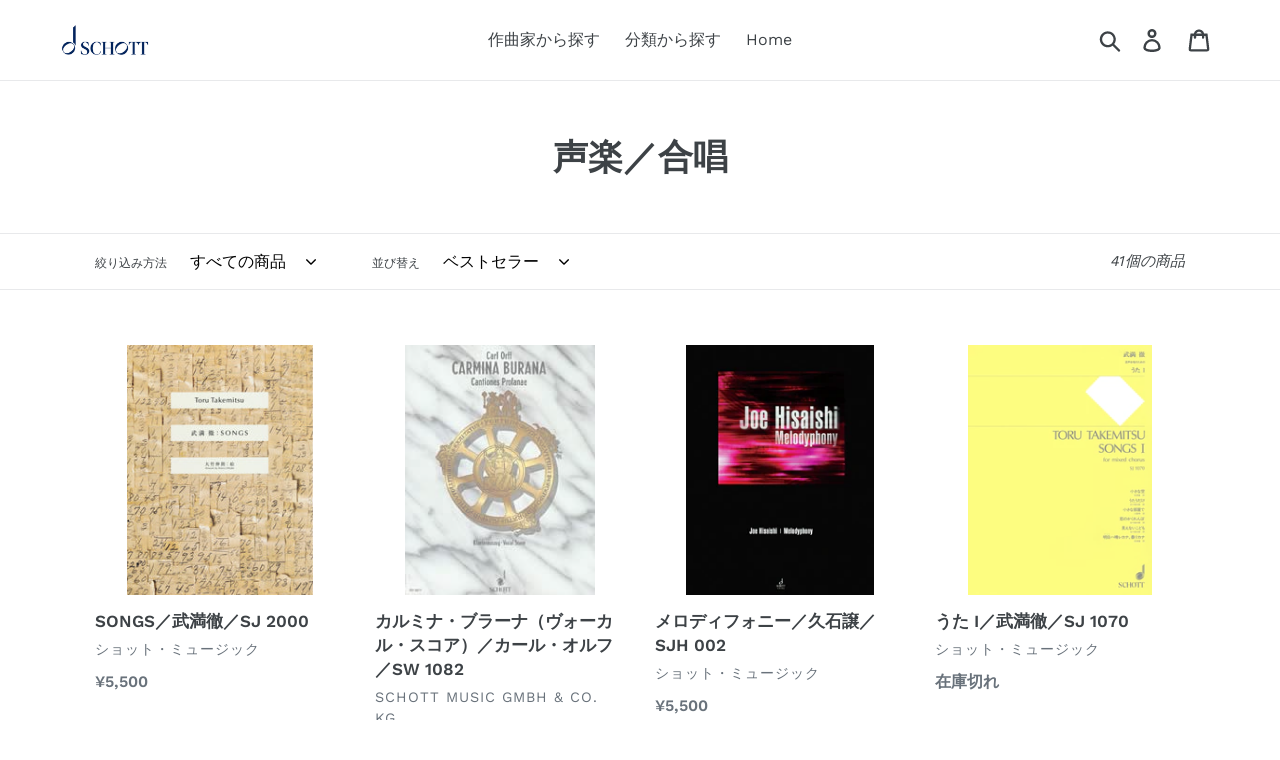

--- FILE ---
content_type: text/html; charset=utf-8
request_url: https://shop.schottjapan.com/collections/vocal-chorus
body_size: 24430
content:
<!doctype html>
<html class="no-js" lang="ja">
<head>
  <meta charset="utf-8">
  <meta http-equiv="X-UA-Compatible" content="IE=edge,chrome=1">
  <meta name="viewport" content="width=device-width,initial-scale=1">
  <meta name="theme-color" content="#557b97">
  <link rel="canonical" href="https://shop.schottjapan.com/collections/vocal-chorus"><link rel="shortcut icon" href="//shop.schottjapan.com/cdn/shop/files/favicon-32x32_32x32.png?v=1613714929" type="image/png"><title>声楽／合唱
&ndash; ショット・ミュージック　オンラインショップ</title><!-- /snippets/social-meta-tags.liquid -->




<meta property="og:site_name" content="ショット・ミュージック　オンラインショップ">
<meta property="og:url" content="https://shop.schottjapan.com/collections/vocal-chorus">
<meta property="og:title" content="声楽／合唱">
<meta property="og:type" content="product.group">
<meta property="og:description" content="ショット・ミュージック　オンラインショップ">





  <meta name="twitter:site" content="@Schott_Tokyo">

<meta name="twitter:card" content="summary_large_image">
<meta name="twitter:title" content="声楽／合唱">
<meta name="twitter:description" content="ショット・ミュージック　オンラインショップ">


  <link href="//shop.schottjapan.com/cdn/shop/t/1/assets/theme.scss.css?v=171962082928032845111762098002" rel="stylesheet" type="text/css" media="all" />

  <script>
    var theme = {
      strings: {
        addToCart: "カートに追加する",
        soldOut: "在庫切れ",
        unavailable: "お取り扱いできません",
        regularPrice: "通常価格",
        sale: "セール",
        showMore: "表示を増やす",
        showLess: "表示を減らす",
        addressError: "住所を調べる際にエラーが発生しました",
        addressNoResults: "その住所は見つかりませんでした",
        addressQueryLimit: "Google APIの使用量の制限を超えました。\u003ca href=\"https:\/\/developers.google.com\/maps\/premium\/usage-limits\"\u003eプレミアムプラン\u003c\/a\u003eへのアップグレードをご検討ください。",
        authError: "あなたのGoogle Mapsのアカウント認証で問題が発生しました。",
        newWindow: "新しいウィンドウで開く",
        external: "外部のウェブサイトに移動します。",
        newWindowExternal: "外部のウェブサイトを新しいウィンドウで開く"
      },
      moneyFormat: "¥{{amount_no_decimals}}"
    }

    document.documentElement.className = document.documentElement.className.replace('no-js', 'js');
  </script><script src="//shop.schottjapan.com/cdn/shop/t/1/assets/lazysizes.js?v=68441465964607740661551171239" async="async"></script>
  <script src="//shop.schottjapan.com/cdn/shop/t/1/assets/vendor.js?v=12001839194546984181553145864" defer="defer"></script>
  <script src="//shop.schottjapan.com/cdn/shop/t/1/assets/theme.js?v=34079308146853762781639408883" defer="defer"></script>

  <script>window.performance && window.performance.mark && window.performance.mark('shopify.content_for_header.start');</script><meta id="shopify-digital-wallet" name="shopify-digital-wallet" content="/8834515049/digital_wallets/dialog">
<meta name="shopify-checkout-api-token" content="787ff836a041d955061046b7d41b969f">
<link rel="alternate" type="application/atom+xml" title="Feed" href="/collections/vocal-chorus.atom" />
<link rel="next" href="/collections/vocal-chorus?page=2">
<link rel="alternate" type="application/json+oembed" href="https://shop.schottjapan.com/collections/vocal-chorus.oembed">
<script async="async" src="/checkouts/internal/preloads.js?locale=ja-JP"></script>
<link rel="preconnect" href="https://shop.app" crossorigin="anonymous">
<script async="async" src="https://shop.app/checkouts/internal/preloads.js?locale=ja-JP&shop_id=8834515049" crossorigin="anonymous"></script>
<script id="apple-pay-shop-capabilities" type="application/json">{"shopId":8834515049,"countryCode":"JP","currencyCode":"JPY","merchantCapabilities":["supports3DS"],"merchantId":"gid:\/\/shopify\/Shop\/8834515049","merchantName":"ショット・ミュージック　オンラインショップ","requiredBillingContactFields":["postalAddress","email","phone"],"requiredShippingContactFields":["postalAddress","email","phone"],"shippingType":"shipping","supportedNetworks":["visa","masterCard","amex","jcb","discover"],"total":{"type":"pending","label":"ショット・ミュージック　オンラインショップ","amount":"1.00"},"shopifyPaymentsEnabled":true,"supportsSubscriptions":true}</script>
<script id="shopify-features" type="application/json">{"accessToken":"787ff836a041d955061046b7d41b969f","betas":["rich-media-storefront-analytics"],"domain":"shop.schottjapan.com","predictiveSearch":false,"shopId":8834515049,"locale":"ja"}</script>
<script>var Shopify = Shopify || {};
Shopify.shop = "shop-schottjapan-com.myshopify.com";
Shopify.locale = "ja";
Shopify.currency = {"active":"JPY","rate":"1.0"};
Shopify.country = "JP";
Shopify.theme = {"name":"Debut","id":47119794281,"schema_name":"Debut","schema_version":"11.2.0","theme_store_id":796,"role":"main"};
Shopify.theme.handle = "null";
Shopify.theme.style = {"id":null,"handle":null};
Shopify.cdnHost = "shop.schottjapan.com/cdn";
Shopify.routes = Shopify.routes || {};
Shopify.routes.root = "/";</script>
<script type="module">!function(o){(o.Shopify=o.Shopify||{}).modules=!0}(window);</script>
<script>!function(o){function n(){var o=[];function n(){o.push(Array.prototype.slice.apply(arguments))}return n.q=o,n}var t=o.Shopify=o.Shopify||{};t.loadFeatures=n(),t.autoloadFeatures=n()}(window);</script>
<script>
  window.ShopifyPay = window.ShopifyPay || {};
  window.ShopifyPay.apiHost = "shop.app\/pay";
  window.ShopifyPay.redirectState = null;
</script>
<script id="shop-js-analytics" type="application/json">{"pageType":"collection"}</script>
<script defer="defer" async type="module" src="//shop.schottjapan.com/cdn/shopifycloud/shop-js/modules/v2/client.init-shop-cart-sync_CRO8OuKI.ja.esm.js"></script>
<script defer="defer" async type="module" src="//shop.schottjapan.com/cdn/shopifycloud/shop-js/modules/v2/chunk.common_A56sv42F.esm.js"></script>
<script type="module">
  await import("//shop.schottjapan.com/cdn/shopifycloud/shop-js/modules/v2/client.init-shop-cart-sync_CRO8OuKI.ja.esm.js");
await import("//shop.schottjapan.com/cdn/shopifycloud/shop-js/modules/v2/chunk.common_A56sv42F.esm.js");

  window.Shopify.SignInWithShop?.initShopCartSync?.({"fedCMEnabled":true,"windoidEnabled":true});

</script>
<script>
  window.Shopify = window.Shopify || {};
  if (!window.Shopify.featureAssets) window.Shopify.featureAssets = {};
  window.Shopify.featureAssets['shop-js'] = {"shop-cart-sync":["modules/v2/client.shop-cart-sync_Rbupk0-S.ja.esm.js","modules/v2/chunk.common_A56sv42F.esm.js"],"init-fed-cm":["modules/v2/client.init-fed-cm_Brlme73P.ja.esm.js","modules/v2/chunk.common_A56sv42F.esm.js"],"shop-button":["modules/v2/client.shop-button_CAOYMen2.ja.esm.js","modules/v2/chunk.common_A56sv42F.esm.js"],"shop-cash-offers":["modules/v2/client.shop-cash-offers_ivvZeP39.ja.esm.js","modules/v2/chunk.common_A56sv42F.esm.js","modules/v2/chunk.modal_ILhUGby7.esm.js"],"init-windoid":["modules/v2/client.init-windoid_BLzf7E_S.ja.esm.js","modules/v2/chunk.common_A56sv42F.esm.js"],"init-shop-email-lookup-coordinator":["modules/v2/client.init-shop-email-lookup-coordinator_Dz-pgYZI.ja.esm.js","modules/v2/chunk.common_A56sv42F.esm.js"],"shop-toast-manager":["modules/v2/client.shop-toast-manager_BRuj-JEc.ja.esm.js","modules/v2/chunk.common_A56sv42F.esm.js"],"shop-login-button":["modules/v2/client.shop-login-button_DgSCIKnN.ja.esm.js","modules/v2/chunk.common_A56sv42F.esm.js","modules/v2/chunk.modal_ILhUGby7.esm.js"],"avatar":["modules/v2/client.avatar_BTnouDA3.ja.esm.js"],"pay-button":["modules/v2/client.pay-button_CxybczQF.ja.esm.js","modules/v2/chunk.common_A56sv42F.esm.js"],"init-shop-cart-sync":["modules/v2/client.init-shop-cart-sync_CRO8OuKI.ja.esm.js","modules/v2/chunk.common_A56sv42F.esm.js"],"init-customer-accounts":["modules/v2/client.init-customer-accounts_B7JfRd7a.ja.esm.js","modules/v2/client.shop-login-button_DgSCIKnN.ja.esm.js","modules/v2/chunk.common_A56sv42F.esm.js","modules/v2/chunk.modal_ILhUGby7.esm.js"],"init-shop-for-new-customer-accounts":["modules/v2/client.init-shop-for-new-customer-accounts_DuVdZwgs.ja.esm.js","modules/v2/client.shop-login-button_DgSCIKnN.ja.esm.js","modules/v2/chunk.common_A56sv42F.esm.js","modules/v2/chunk.modal_ILhUGby7.esm.js"],"init-customer-accounts-sign-up":["modules/v2/client.init-customer-accounts-sign-up_Bo1CzG-w.ja.esm.js","modules/v2/client.shop-login-button_DgSCIKnN.ja.esm.js","modules/v2/chunk.common_A56sv42F.esm.js","modules/v2/chunk.modal_ILhUGby7.esm.js"],"checkout-modal":["modules/v2/client.checkout-modal_B2T2_lCJ.ja.esm.js","modules/v2/chunk.common_A56sv42F.esm.js","modules/v2/chunk.modal_ILhUGby7.esm.js"],"shop-follow-button":["modules/v2/client.shop-follow-button_Bkz4TQZn.ja.esm.js","modules/v2/chunk.common_A56sv42F.esm.js","modules/v2/chunk.modal_ILhUGby7.esm.js"],"lead-capture":["modules/v2/client.lead-capture_C6eAi-6_.ja.esm.js","modules/v2/chunk.common_A56sv42F.esm.js","modules/v2/chunk.modal_ILhUGby7.esm.js"],"shop-login":["modules/v2/client.shop-login_QcPsljo4.ja.esm.js","modules/v2/chunk.common_A56sv42F.esm.js","modules/v2/chunk.modal_ILhUGby7.esm.js"],"payment-terms":["modules/v2/client.payment-terms_Dt9LCeZF.ja.esm.js","modules/v2/chunk.common_A56sv42F.esm.js","modules/v2/chunk.modal_ILhUGby7.esm.js"]};
</script>
<script id="__st">var __st={"a":8834515049,"offset":32400,"reqid":"026ae1f3-0ad6-4d3c-af5c-7d0a1fda0660-1768394256","pageurl":"shop.schottjapan.com\/collections\/vocal-chorus","u":"4e943479e223","p":"collection","rtyp":"collection","rid":133004132457};</script>
<script>window.ShopifyPaypalV4VisibilityTracking = true;</script>
<script id="captcha-bootstrap">!function(){'use strict';const t='contact',e='account',n='new_comment',o=[[t,t],['blogs',n],['comments',n],[t,'customer']],c=[[e,'customer_login'],[e,'guest_login'],[e,'recover_customer_password'],[e,'create_customer']],r=t=>t.map((([t,e])=>`form[action*='/${t}']:not([data-nocaptcha='true']) input[name='form_type'][value='${e}']`)).join(','),a=t=>()=>t?[...document.querySelectorAll(t)].map((t=>t.form)):[];function s(){const t=[...o],e=r(t);return a(e)}const i='password',u='form_key',d=['recaptcha-v3-token','g-recaptcha-response','h-captcha-response',i],f=()=>{try{return window.sessionStorage}catch{return}},m='__shopify_v',_=t=>t.elements[u];function p(t,e,n=!1){try{const o=window.sessionStorage,c=JSON.parse(o.getItem(e)),{data:r}=function(t){const{data:e,action:n}=t;return t[m]||n?{data:e,action:n}:{data:t,action:n}}(c);for(const[e,n]of Object.entries(r))t.elements[e]&&(t.elements[e].value=n);n&&o.removeItem(e)}catch(o){console.error('form repopulation failed',{error:o})}}const l='form_type',E='cptcha';function T(t){t.dataset[E]=!0}const w=window,h=w.document,L='Shopify',v='ce_forms',y='captcha';let A=!1;((t,e)=>{const n=(g='f06e6c50-85a8-45c8-87d0-21a2b65856fe',I='https://cdn.shopify.com/shopifycloud/storefront-forms-hcaptcha/ce_storefront_forms_captcha_hcaptcha.v1.5.2.iife.js',D={infoText:'hCaptchaによる保護',privacyText:'プライバシー',termsText:'利用規約'},(t,e,n)=>{const o=w[L][v],c=o.bindForm;if(c)return c(t,g,e,D).then(n);var r;o.q.push([[t,g,e,D],n]),r=I,A||(h.body.append(Object.assign(h.createElement('script'),{id:'captcha-provider',async:!0,src:r})),A=!0)});var g,I,D;w[L]=w[L]||{},w[L][v]=w[L][v]||{},w[L][v].q=[],w[L][y]=w[L][y]||{},w[L][y].protect=function(t,e){n(t,void 0,e),T(t)},Object.freeze(w[L][y]),function(t,e,n,w,h,L){const[v,y,A,g]=function(t,e,n){const i=e?o:[],u=t?c:[],d=[...i,...u],f=r(d),m=r(i),_=r(d.filter((([t,e])=>n.includes(e))));return[a(f),a(m),a(_),s()]}(w,h,L),I=t=>{const e=t.target;return e instanceof HTMLFormElement?e:e&&e.form},D=t=>v().includes(t);t.addEventListener('submit',(t=>{const e=I(t);if(!e)return;const n=D(e)&&!e.dataset.hcaptchaBound&&!e.dataset.recaptchaBound,o=_(e),c=g().includes(e)&&(!o||!o.value);(n||c)&&t.preventDefault(),c&&!n&&(function(t){try{if(!f())return;!function(t){const e=f();if(!e)return;const n=_(t);if(!n)return;const o=n.value;o&&e.removeItem(o)}(t);const e=Array.from(Array(32),(()=>Math.random().toString(36)[2])).join('');!function(t,e){_(t)||t.append(Object.assign(document.createElement('input'),{type:'hidden',name:u})),t.elements[u].value=e}(t,e),function(t,e){const n=f();if(!n)return;const o=[...t.querySelectorAll(`input[type='${i}']`)].map((({name:t})=>t)),c=[...d,...o],r={};for(const[a,s]of new FormData(t).entries())c.includes(a)||(r[a]=s);n.setItem(e,JSON.stringify({[m]:1,action:t.action,data:r}))}(t,e)}catch(e){console.error('failed to persist form',e)}}(e),e.submit())}));const S=(t,e)=>{t&&!t.dataset[E]&&(n(t,e.some((e=>e===t))),T(t))};for(const o of['focusin','change'])t.addEventListener(o,(t=>{const e=I(t);D(e)&&S(e,y())}));const B=e.get('form_key'),M=e.get(l),P=B&&M;t.addEventListener('DOMContentLoaded',(()=>{const t=y();if(P)for(const e of t)e.elements[l].value===M&&p(e,B);[...new Set([...A(),...v().filter((t=>'true'===t.dataset.shopifyCaptcha))])].forEach((e=>S(e,t)))}))}(h,new URLSearchParams(w.location.search),n,t,e,['guest_login'])})(!0,!0)}();</script>
<script integrity="sha256-4kQ18oKyAcykRKYeNunJcIwy7WH5gtpwJnB7kiuLZ1E=" data-source-attribution="shopify.loadfeatures" defer="defer" src="//shop.schottjapan.com/cdn/shopifycloud/storefront/assets/storefront/load_feature-a0a9edcb.js" crossorigin="anonymous"></script>
<script crossorigin="anonymous" defer="defer" src="//shop.schottjapan.com/cdn/shopifycloud/storefront/assets/shopify_pay/storefront-65b4c6d7.js?v=20250812"></script>
<script data-source-attribution="shopify.dynamic_checkout.dynamic.init">var Shopify=Shopify||{};Shopify.PaymentButton=Shopify.PaymentButton||{isStorefrontPortableWallets:!0,init:function(){window.Shopify.PaymentButton.init=function(){};var t=document.createElement("script");t.src="https://shop.schottjapan.com/cdn/shopifycloud/portable-wallets/latest/portable-wallets.ja.js",t.type="module",document.head.appendChild(t)}};
</script>
<script data-source-attribution="shopify.dynamic_checkout.buyer_consent">
  function portableWalletsHideBuyerConsent(e){var t=document.getElementById("shopify-buyer-consent"),n=document.getElementById("shopify-subscription-policy-button");t&&n&&(t.classList.add("hidden"),t.setAttribute("aria-hidden","true"),n.removeEventListener("click",e))}function portableWalletsShowBuyerConsent(e){var t=document.getElementById("shopify-buyer-consent"),n=document.getElementById("shopify-subscription-policy-button");t&&n&&(t.classList.remove("hidden"),t.removeAttribute("aria-hidden"),n.addEventListener("click",e))}window.Shopify?.PaymentButton&&(window.Shopify.PaymentButton.hideBuyerConsent=portableWalletsHideBuyerConsent,window.Shopify.PaymentButton.showBuyerConsent=portableWalletsShowBuyerConsent);
</script>
<script data-source-attribution="shopify.dynamic_checkout.cart.bootstrap">document.addEventListener("DOMContentLoaded",(function(){function t(){return document.querySelector("shopify-accelerated-checkout-cart, shopify-accelerated-checkout")}if(t())Shopify.PaymentButton.init();else{new MutationObserver((function(e,n){t()&&(Shopify.PaymentButton.init(),n.disconnect())})).observe(document.body,{childList:!0,subtree:!0})}}));
</script>
<script id='scb4127' type='text/javascript' async='' src='https://shop.schottjapan.com/cdn/shopifycloud/privacy-banner/storefront-banner.js'></script><link id="shopify-accelerated-checkout-styles" rel="stylesheet" media="screen" href="https://shop.schottjapan.com/cdn/shopifycloud/portable-wallets/latest/accelerated-checkout-backwards-compat.css" crossorigin="anonymous">
<style id="shopify-accelerated-checkout-cart">
        #shopify-buyer-consent {
  margin-top: 1em;
  display: inline-block;
  width: 100%;
}

#shopify-buyer-consent.hidden {
  display: none;
}

#shopify-subscription-policy-button {
  background: none;
  border: none;
  padding: 0;
  text-decoration: underline;
  font-size: inherit;
  cursor: pointer;
}

#shopify-subscription-policy-button::before {
  box-shadow: none;
}

      </style>

<script>window.performance && window.performance.mark && window.performance.mark('shopify.content_for_header.end');</script>
<meta property="og:image" content="https://cdn.shopify.com/s/files/1/0088/3451/5049/files/Schott_Logo_blau.png?height=628&pad_color=fff&v=1613713889&width=1200" />
<meta property="og:image:secure_url" content="https://cdn.shopify.com/s/files/1/0088/3451/5049/files/Schott_Logo_blau.png?height=628&pad_color=fff&v=1613713889&width=1200" />
<meta property="og:image:width" content="1200" />
<meta property="og:image:height" content="628" />
<meta property="og:image:alt" content="ショット・ミュージック　オンラインショップ" />
<link href="https://monorail-edge.shopifysvc.com" rel="dns-prefetch">
<script>(function(){if ("sendBeacon" in navigator && "performance" in window) {try {var session_token_from_headers = performance.getEntriesByType('navigation')[0].serverTiming.find(x => x.name == '_s').description;} catch {var session_token_from_headers = undefined;}var session_cookie_matches = document.cookie.match(/_shopify_s=([^;]*)/);var session_token_from_cookie = session_cookie_matches && session_cookie_matches.length === 2 ? session_cookie_matches[1] : "";var session_token = session_token_from_headers || session_token_from_cookie || "";function handle_abandonment_event(e) {var entries = performance.getEntries().filter(function(entry) {return /monorail-edge.shopifysvc.com/.test(entry.name);});if (!window.abandonment_tracked && entries.length === 0) {window.abandonment_tracked = true;var currentMs = Date.now();var navigation_start = performance.timing.navigationStart;var payload = {shop_id: 8834515049,url: window.location.href,navigation_start,duration: currentMs - navigation_start,session_token,page_type: "collection"};window.navigator.sendBeacon("https://monorail-edge.shopifysvc.com/v1/produce", JSON.stringify({schema_id: "online_store_buyer_site_abandonment/1.1",payload: payload,metadata: {event_created_at_ms: currentMs,event_sent_at_ms: currentMs}}));}}window.addEventListener('pagehide', handle_abandonment_event);}}());</script>
<script id="web-pixels-manager-setup">(function e(e,d,r,n,o){if(void 0===o&&(o={}),!Boolean(null===(a=null===(i=window.Shopify)||void 0===i?void 0:i.analytics)||void 0===a?void 0:a.replayQueue)){var i,a;window.Shopify=window.Shopify||{};var t=window.Shopify;t.analytics=t.analytics||{};var s=t.analytics;s.replayQueue=[],s.publish=function(e,d,r){return s.replayQueue.push([e,d,r]),!0};try{self.performance.mark("wpm:start")}catch(e){}var l=function(){var e={modern:/Edge?\/(1{2}[4-9]|1[2-9]\d|[2-9]\d{2}|\d{4,})\.\d+(\.\d+|)|Firefox\/(1{2}[4-9]|1[2-9]\d|[2-9]\d{2}|\d{4,})\.\d+(\.\d+|)|Chrom(ium|e)\/(9{2}|\d{3,})\.\d+(\.\d+|)|(Maci|X1{2}).+ Version\/(15\.\d+|(1[6-9]|[2-9]\d|\d{3,})\.\d+)([,.]\d+|)( \(\w+\)|)( Mobile\/\w+|) Safari\/|Chrome.+OPR\/(9{2}|\d{3,})\.\d+\.\d+|(CPU[ +]OS|iPhone[ +]OS|CPU[ +]iPhone|CPU IPhone OS|CPU iPad OS)[ +]+(15[._]\d+|(1[6-9]|[2-9]\d|\d{3,})[._]\d+)([._]\d+|)|Android:?[ /-](13[3-9]|1[4-9]\d|[2-9]\d{2}|\d{4,})(\.\d+|)(\.\d+|)|Android.+Firefox\/(13[5-9]|1[4-9]\d|[2-9]\d{2}|\d{4,})\.\d+(\.\d+|)|Android.+Chrom(ium|e)\/(13[3-9]|1[4-9]\d|[2-9]\d{2}|\d{4,})\.\d+(\.\d+|)|SamsungBrowser\/([2-9]\d|\d{3,})\.\d+/,legacy:/Edge?\/(1[6-9]|[2-9]\d|\d{3,})\.\d+(\.\d+|)|Firefox\/(5[4-9]|[6-9]\d|\d{3,})\.\d+(\.\d+|)|Chrom(ium|e)\/(5[1-9]|[6-9]\d|\d{3,})\.\d+(\.\d+|)([\d.]+$|.*Safari\/(?![\d.]+ Edge\/[\d.]+$))|(Maci|X1{2}).+ Version\/(10\.\d+|(1[1-9]|[2-9]\d|\d{3,})\.\d+)([,.]\d+|)( \(\w+\)|)( Mobile\/\w+|) Safari\/|Chrome.+OPR\/(3[89]|[4-9]\d|\d{3,})\.\d+\.\d+|(CPU[ +]OS|iPhone[ +]OS|CPU[ +]iPhone|CPU IPhone OS|CPU iPad OS)[ +]+(10[._]\d+|(1[1-9]|[2-9]\d|\d{3,})[._]\d+)([._]\d+|)|Android:?[ /-](13[3-9]|1[4-9]\d|[2-9]\d{2}|\d{4,})(\.\d+|)(\.\d+|)|Mobile Safari.+OPR\/([89]\d|\d{3,})\.\d+\.\d+|Android.+Firefox\/(13[5-9]|1[4-9]\d|[2-9]\d{2}|\d{4,})\.\d+(\.\d+|)|Android.+Chrom(ium|e)\/(13[3-9]|1[4-9]\d|[2-9]\d{2}|\d{4,})\.\d+(\.\d+|)|Android.+(UC? ?Browser|UCWEB|U3)[ /]?(15\.([5-9]|\d{2,})|(1[6-9]|[2-9]\d|\d{3,})\.\d+)\.\d+|SamsungBrowser\/(5\.\d+|([6-9]|\d{2,})\.\d+)|Android.+MQ{2}Browser\/(14(\.(9|\d{2,})|)|(1[5-9]|[2-9]\d|\d{3,})(\.\d+|))(\.\d+|)|K[Aa][Ii]OS\/(3\.\d+|([4-9]|\d{2,})\.\d+)(\.\d+|)/},d=e.modern,r=e.legacy,n=navigator.userAgent;return n.match(d)?"modern":n.match(r)?"legacy":"unknown"}(),u="modern"===l?"modern":"legacy",c=(null!=n?n:{modern:"",legacy:""})[u],f=function(e){return[e.baseUrl,"/wpm","/b",e.hashVersion,"modern"===e.buildTarget?"m":"l",".js"].join("")}({baseUrl:d,hashVersion:r,buildTarget:u}),m=function(e){var d=e.version,r=e.bundleTarget,n=e.surface,o=e.pageUrl,i=e.monorailEndpoint;return{emit:function(e){var a=e.status,t=e.errorMsg,s=(new Date).getTime(),l=JSON.stringify({metadata:{event_sent_at_ms:s},events:[{schema_id:"web_pixels_manager_load/3.1",payload:{version:d,bundle_target:r,page_url:o,status:a,surface:n,error_msg:t},metadata:{event_created_at_ms:s}}]});if(!i)return console&&console.warn&&console.warn("[Web Pixels Manager] No Monorail endpoint provided, skipping logging."),!1;try{return self.navigator.sendBeacon.bind(self.navigator)(i,l)}catch(e){}var u=new XMLHttpRequest;try{return u.open("POST",i,!0),u.setRequestHeader("Content-Type","text/plain"),u.send(l),!0}catch(e){return console&&console.warn&&console.warn("[Web Pixels Manager] Got an unhandled error while logging to Monorail."),!1}}}}({version:r,bundleTarget:l,surface:e.surface,pageUrl:self.location.href,monorailEndpoint:e.monorailEndpoint});try{o.browserTarget=l,function(e){var d=e.src,r=e.async,n=void 0===r||r,o=e.onload,i=e.onerror,a=e.sri,t=e.scriptDataAttributes,s=void 0===t?{}:t,l=document.createElement("script"),u=document.querySelector("head"),c=document.querySelector("body");if(l.async=n,l.src=d,a&&(l.integrity=a,l.crossOrigin="anonymous"),s)for(var f in s)if(Object.prototype.hasOwnProperty.call(s,f))try{l.dataset[f]=s[f]}catch(e){}if(o&&l.addEventListener("load",o),i&&l.addEventListener("error",i),u)u.appendChild(l);else{if(!c)throw new Error("Did not find a head or body element to append the script");c.appendChild(l)}}({src:f,async:!0,onload:function(){if(!function(){var e,d;return Boolean(null===(d=null===(e=window.Shopify)||void 0===e?void 0:e.analytics)||void 0===d?void 0:d.initialized)}()){var d=window.webPixelsManager.init(e)||void 0;if(d){var r=window.Shopify.analytics;r.replayQueue.forEach((function(e){var r=e[0],n=e[1],o=e[2];d.publishCustomEvent(r,n,o)})),r.replayQueue=[],r.publish=d.publishCustomEvent,r.visitor=d.visitor,r.initialized=!0}}},onerror:function(){return m.emit({status:"failed",errorMsg:"".concat(f," has failed to load")})},sri:function(e){var d=/^sha384-[A-Za-z0-9+/=]+$/;return"string"==typeof e&&d.test(e)}(c)?c:"",scriptDataAttributes:o}),m.emit({status:"loading"})}catch(e){m.emit({status:"failed",errorMsg:(null==e?void 0:e.message)||"Unknown error"})}}})({shopId: 8834515049,storefrontBaseUrl: "https://shop.schottjapan.com",extensionsBaseUrl: "https://extensions.shopifycdn.com/cdn/shopifycloud/web-pixels-manager",monorailEndpoint: "https://monorail-edge.shopifysvc.com/unstable/produce_batch",surface: "storefront-renderer",enabledBetaFlags: ["2dca8a86"],webPixelsConfigList: [{"id":"481886407","configuration":"{\"config\":\"{\\\"pixel_id\\\":\\\"G-FSX0H8B3K9\\\",\\\"gtag_events\\\":[{\\\"type\\\":\\\"begin_checkout\\\",\\\"action_label\\\":\\\"G-FSX0H8B3K9\\\"},{\\\"type\\\":\\\"search\\\",\\\"action_label\\\":\\\"G-FSX0H8B3K9\\\"},{\\\"type\\\":\\\"view_item\\\",\\\"action_label\\\":\\\"G-FSX0H8B3K9\\\"},{\\\"type\\\":\\\"purchase\\\",\\\"action_label\\\":\\\"G-FSX0H8B3K9\\\"},{\\\"type\\\":\\\"page_view\\\",\\\"action_label\\\":\\\"G-FSX0H8B3K9\\\"},{\\\"type\\\":\\\"add_payment_info\\\",\\\"action_label\\\":\\\"G-FSX0H8B3K9\\\"},{\\\"type\\\":\\\"add_to_cart\\\",\\\"action_label\\\":\\\"G-FSX0H8B3K9\\\"}],\\\"enable_monitoring_mode\\\":false}\"}","eventPayloadVersion":"v1","runtimeContext":"OPEN","scriptVersion":"b2a88bafab3e21179ed38636efcd8a93","type":"APP","apiClientId":1780363,"privacyPurposes":[],"dataSharingAdjustments":{"protectedCustomerApprovalScopes":["read_customer_address","read_customer_email","read_customer_name","read_customer_personal_data","read_customer_phone"]}},{"id":"shopify-app-pixel","configuration":"{}","eventPayloadVersion":"v1","runtimeContext":"STRICT","scriptVersion":"0450","apiClientId":"shopify-pixel","type":"APP","privacyPurposes":["ANALYTICS","MARKETING"]},{"id":"shopify-custom-pixel","eventPayloadVersion":"v1","runtimeContext":"LAX","scriptVersion":"0450","apiClientId":"shopify-pixel","type":"CUSTOM","privacyPurposes":["ANALYTICS","MARKETING"]}],isMerchantRequest: false,initData: {"shop":{"name":"ショット・ミュージック　オンラインショップ","paymentSettings":{"currencyCode":"JPY"},"myshopifyDomain":"shop-schottjapan-com.myshopify.com","countryCode":"JP","storefrontUrl":"https:\/\/shop.schottjapan.com"},"customer":null,"cart":null,"checkout":null,"productVariants":[],"purchasingCompany":null},},"https://shop.schottjapan.com/cdn","7cecd0b6w90c54c6cpe92089d5m57a67346",{"modern":"","legacy":""},{"shopId":"8834515049","storefrontBaseUrl":"https:\/\/shop.schottjapan.com","extensionBaseUrl":"https:\/\/extensions.shopifycdn.com\/cdn\/shopifycloud\/web-pixels-manager","surface":"storefront-renderer","enabledBetaFlags":"[\"2dca8a86\"]","isMerchantRequest":"false","hashVersion":"7cecd0b6w90c54c6cpe92089d5m57a67346","publish":"custom","events":"[[\"page_viewed\",{}],[\"collection_viewed\",{\"collection\":{\"id\":\"133004132457\",\"title\":\"声楽／合唱\",\"productVariants\":[{\"price\":{\"amount\":5500.0,\"currencyCode\":\"JPY\"},\"product\":{\"title\":\"SONGS／武満徹／SJ 2000\",\"vendor\":\"ショット・ミュージック\",\"id\":\"3523154149481\",\"untranslatedTitle\":\"SONGS／武満徹／SJ 2000\",\"url\":\"\/products\/sj2000\",\"type\":\"楽譜\"},\"id\":\"28056163811433\",\"image\":{\"src\":\"\/\/shop.schottjapan.com\/cdn\/shop\/products\/sj2000.jpg?v=1555931039\"},\"sku\":null,\"title\":\"Default Title\",\"untranslatedTitle\":\"Default Title\"},{\"price\":{\"amount\":5060.0,\"currencyCode\":\"JPY\"},\"product\":{\"title\":\"カルミナ・ブラーナ（ヴォーカル・スコア）／カール・オルフ／SW 1082\",\"vendor\":\"Schott Music GmbH \u0026 Co. KG\",\"id\":\"3522808545385\",\"untranslatedTitle\":\"カルミナ・ブラーナ（ヴォーカル・スコア）／カール・オルフ／SW 1082\",\"url\":\"\/products\/ed2877\",\"type\":\"楽譜\"},\"id\":\"28054529671273\",\"image\":{\"src\":\"\/\/shop.schottjapan.com\/cdn\/shop\/products\/sw1082.jpg?v=1555922746\"},\"sku\":null,\"title\":\"Default Title\",\"untranslatedTitle\":\"Default Title\"},{\"price\":{\"amount\":5500.0,\"currencyCode\":\"JPY\"},\"product\":{\"title\":\"メロディフォニー／久石譲／SJH 002\",\"vendor\":\"ショット・ミュージック\",\"id\":\"3523558441065\",\"untranslatedTitle\":\"メロディフォニー／久石譲／SJH 002\",\"url\":\"\/products\/sjh002\",\"type\":\"楽譜\"},\"id\":\"28058036895849\",\"image\":{\"src\":\"\/\/shop.schottjapan.com\/cdn\/shop\/products\/sjh002.jpg?v=1555939584\"},\"sku\":null,\"title\":\"Default Title\",\"untranslatedTitle\":\"Default Title\"},{\"price\":{\"amount\":1980.0,\"currencyCode\":\"JPY\"},\"product\":{\"title\":\"うた I／武満徹／SJ 1070\",\"vendor\":\"ショット・ミュージック\",\"id\":\"3522913927273\",\"untranslatedTitle\":\"うた I／武満徹／SJ 1070\",\"url\":\"\/products\/sj1070\",\"type\":\"楽譜\"},\"id\":\"28054957326441\",\"image\":{\"src\":\"\/\/shop.schottjapan.com\/cdn\/shop\/products\/sj1070.jpg?v=1555925072\"},\"sku\":null,\"title\":\"Default Title\",\"untranslatedTitle\":\"Default Title\"},{\"price\":{\"amount\":1980.0,\"currencyCode\":\"JPY\"},\"product\":{\"title\":\"うた II／武満徹／SJ 1081\",\"vendor\":\"ショット・ミュージック\",\"id\":\"3522916909161\",\"untranslatedTitle\":\"うた II／武満徹／SJ 1081\",\"url\":\"\/products\/sj1081\",\"type\":\"楽譜\"},\"id\":\"28054967418985\",\"image\":{\"src\":\"\/\/shop.schottjapan.com\/cdn\/shop\/products\/sj1081_c7a83dc4-f8af-4975-8d26-73f562f885b2.jpg?v=1555925762\"},\"sku\":null,\"title\":\"Default Title\",\"untranslatedTitle\":\"Default Title\"},{\"price\":{\"amount\":2420.0,\"currencyCode\":\"JPY\"},\"product\":{\"title\":\"Bach Collegium Japan Christmas Carol Book (Revised Edition)／SJ 301-01\",\"vendor\":\"ショット・ミュージック\",\"id\":\"3523574988905\",\"untranslatedTitle\":\"Bach Collegium Japan Christmas Carol Book (Revised Edition)／SJ 301-01\",\"url\":\"\/products\/sj301-01\",\"type\":\"楽譜\"},\"id\":\"28058117341289\",\"image\":{\"src\":\"\/\/shop.schottjapan.com\/cdn\/shop\/products\/sj301-01.jpg?v=1555939844\"},\"sku\":\"\",\"title\":\"Default Title\",\"untranslatedTitle\":\"Default Title\"},{\"price\":{\"amount\":5720.0,\"currencyCode\":\"JPY\"},\"product\":{\"title\":\"ヘンゼルとグレーテル（ヴォーカル・スコア）／フンパーディンク／SW 1053\",\"vendor\":\"Schott Music GmbH \u0026 Co. KG\",\"id\":\"3522801795177\",\"untranslatedTitle\":\"ヘンゼルとグレーテル（ヴォーカル・スコア）／フンパーディンク／SW 1053\",\"url\":\"\/products\/ed8029\",\"type\":\"楽譜\"},\"id\":\"28054508568681\",\"image\":{\"src\":\"\/\/shop.schottjapan.com\/cdn\/shop\/products\/sw1053.jpg?v=1555922615\"},\"sku\":\"\",\"title\":\"Default Title\",\"untranslatedTitle\":\"Default Title\"},{\"price\":{\"amount\":550.0,\"currencyCode\":\"JPY\"},\"product\":{\"title\":\"MI・YO・TA／武満徹／SJ 1190\",\"vendor\":\"ショット・ミュージック\",\"id\":\"3523572695145\",\"untranslatedTitle\":\"MI・YO・TA／武満徹／SJ 1190\",\"url\":\"\/products\/sj1190\",\"type\":\"楽譜\"},\"id\":\"28058104954985\",\"image\":{\"src\":\"\/\/shop.schottjapan.com\/cdn\/shop\/products\/sj1190.jpg?v=1555939814\"},\"sku\":\"\",\"title\":\"Default Title\",\"untranslatedTitle\":\"Default Title\"},{\"price\":{\"amount\":3740.0,\"currencyCode\":\"JPY\"},\"product\":{\"title\":\"レクイエム KV626鈴木優人補筆校訂版／W・A・モーツァルト／SJ 304\",\"vendor\":\"ショット・ミュージック\",\"id\":\"3523576627305\",\"untranslatedTitle\":\"レクイエム KV626鈴木優人補筆校訂版／W・A・モーツァルト／SJ 304\",\"url\":\"\/products\/sj304\",\"type\":\"楽譜\"},\"id\":\"28058124517481\",\"image\":{\"src\":\"\/\/shop.schottjapan.com\/cdn\/shop\/products\/sj304.jpg?v=1555939862\"},\"sku\":\"\",\"title\":\"Default Title\",\"untranslatedTitle\":\"Default Title\"},{\"price\":{\"amount\":825.0,\"currencyCode\":\"JPY\"},\"product\":{\"title\":\"大地の歌（アナと雪の女王『ヴェリィ』オリジナル版）／フェルハイム／BHI 5402427\",\"vendor\":\"Boosey \u0026 Hawkes Music Publishers Ltd.\",\"id\":\"3523567321193\",\"untranslatedTitle\":\"大地の歌（アナと雪の女王『ヴェリィ』オリジナル版）／フェルハイム／BHI 5402427\",\"url\":\"\/products\/bhi5402427\",\"type\":\"楽譜\"},\"id\":\"28058079658089\",\"image\":{\"src\":\"\/\/shop.schottjapan.com\/cdn\/shop\/products\/bhi5402427.jpg?v=1555939731\"},\"sku\":\"\",\"title\":\"Default Title\",\"untranslatedTitle\":\"Default Title\"},{\"price\":{\"amount\":2200.0,\"currencyCode\":\"JPY\"},\"product\":{\"title\":\"詩編130編による「深き淵より」／鈴木優人／SJ 303\",\"vendor\":\"Bach Collegium Japan\",\"id\":\"3523575513193\",\"untranslatedTitle\":\"詩編130編による「深き淵より」／鈴木優人／SJ 303\",\"url\":\"\/products\/sj303\",\"type\":\"楽譜\"},\"id\":\"28058119831657\",\"image\":{\"src\":\"\/\/shop.schottjapan.com\/cdn\/shop\/products\/sj303.jpg?v=1555939850\"},\"sku\":null,\"title\":\"Default Title\",\"untranslatedTitle\":\"Default Title\"},{\"price\":{\"amount\":5500.0,\"currencyCode\":\"JPY\"},\"product\":{\"title\":\"ミニマリズム／久石譲／SJH 001\",\"vendor\":\"ショット・ミュージック\",\"id\":\"3523557752937\",\"untranslatedTitle\":\"ミニマリズム／久石譲／SJH 001\",\"url\":\"\/products\/sjh001\",\"type\":\"楽譜\"},\"id\":\"28058032439401\",\"image\":{\"src\":\"\/\/shop.schottjapan.com\/cdn\/shop\/products\/sjh001.jpg?v=1555939571\"},\"sku\":null,\"title\":\"Default Title\",\"untranslatedTitle\":\"Default Title\"}]}}]]"});</script><script>
  window.ShopifyAnalytics = window.ShopifyAnalytics || {};
  window.ShopifyAnalytics.meta = window.ShopifyAnalytics.meta || {};
  window.ShopifyAnalytics.meta.currency = 'JPY';
  var meta = {"products":[{"id":3523154149481,"gid":"gid:\/\/shopify\/Product\/3523154149481","vendor":"ショット・ミュージック","type":"楽譜","handle":"sj2000","variants":[{"id":28056163811433,"price":550000,"name":"SONGS／武満徹／SJ 2000","public_title":null,"sku":null}],"remote":false},{"id":3522808545385,"gid":"gid:\/\/shopify\/Product\/3522808545385","vendor":"Schott Music GmbH \u0026 Co. KG","type":"楽譜","handle":"ed2877","variants":[{"id":28054529671273,"price":506000,"name":"カルミナ・ブラーナ（ヴォーカル・スコア）／カール・オルフ／SW 1082","public_title":null,"sku":null}],"remote":false},{"id":3523558441065,"gid":"gid:\/\/shopify\/Product\/3523558441065","vendor":"ショット・ミュージック","type":"楽譜","handle":"sjh002","variants":[{"id":28058036895849,"price":550000,"name":"メロディフォニー／久石譲／SJH 002","public_title":null,"sku":null}],"remote":false},{"id":3522913927273,"gid":"gid:\/\/shopify\/Product\/3522913927273","vendor":"ショット・ミュージック","type":"楽譜","handle":"sj1070","variants":[{"id":28054957326441,"price":198000,"name":"うた I／武満徹／SJ 1070","public_title":null,"sku":null}],"remote":false},{"id":3522916909161,"gid":"gid:\/\/shopify\/Product\/3522916909161","vendor":"ショット・ミュージック","type":"楽譜","handle":"sj1081","variants":[{"id":28054967418985,"price":198000,"name":"うた II／武満徹／SJ 1081","public_title":null,"sku":null}],"remote":false},{"id":3523574988905,"gid":"gid:\/\/shopify\/Product\/3523574988905","vendor":"ショット・ミュージック","type":"楽譜","handle":"sj301-01","variants":[{"id":28058117341289,"price":242000,"name":"Bach Collegium Japan Christmas Carol Book (Revised Edition)／SJ 301-01","public_title":null,"sku":""}],"remote":false},{"id":3522801795177,"gid":"gid:\/\/shopify\/Product\/3522801795177","vendor":"Schott Music GmbH \u0026 Co. KG","type":"楽譜","handle":"ed8029","variants":[{"id":28054508568681,"price":572000,"name":"ヘンゼルとグレーテル（ヴォーカル・スコア）／フンパーディンク／SW 1053","public_title":null,"sku":""}],"remote":false},{"id":3523572695145,"gid":"gid:\/\/shopify\/Product\/3523572695145","vendor":"ショット・ミュージック","type":"楽譜","handle":"sj1190","variants":[{"id":28058104954985,"price":55000,"name":"MI・YO・TA／武満徹／SJ 1190","public_title":null,"sku":""}],"remote":false},{"id":3523576627305,"gid":"gid:\/\/shopify\/Product\/3523576627305","vendor":"ショット・ミュージック","type":"楽譜","handle":"sj304","variants":[{"id":28058124517481,"price":374000,"name":"レクイエム KV626鈴木優人補筆校訂版／W・A・モーツァルト／SJ 304","public_title":null,"sku":""}],"remote":false},{"id":3523567321193,"gid":"gid:\/\/shopify\/Product\/3523567321193","vendor":"Boosey \u0026 Hawkes Music Publishers Ltd.","type":"楽譜","handle":"bhi5402427","variants":[{"id":28058079658089,"price":82500,"name":"大地の歌（アナと雪の女王『ヴェリィ』オリジナル版）／フェルハイム／BHI 5402427","public_title":null,"sku":""}],"remote":false},{"id":3523575513193,"gid":"gid:\/\/shopify\/Product\/3523575513193","vendor":"Bach Collegium Japan","type":"楽譜","handle":"sj303","variants":[{"id":28058119831657,"price":220000,"name":"詩編130編による「深き淵より」／鈴木優人／SJ 303","public_title":null,"sku":null}],"remote":false},{"id":3523557752937,"gid":"gid:\/\/shopify\/Product\/3523557752937","vendor":"ショット・ミュージック","type":"楽譜","handle":"sjh001","variants":[{"id":28058032439401,"price":550000,"name":"ミニマリズム／久石譲／SJH 001","public_title":null,"sku":null}],"remote":false}],"page":{"pageType":"collection","resourceType":"collection","resourceId":133004132457,"requestId":"026ae1f3-0ad6-4d3c-af5c-7d0a1fda0660-1768394256"}};
  for (var attr in meta) {
    window.ShopifyAnalytics.meta[attr] = meta[attr];
  }
</script>
<script class="analytics">
  (function () {
    var customDocumentWrite = function(content) {
      var jquery = null;

      if (window.jQuery) {
        jquery = window.jQuery;
      } else if (window.Checkout && window.Checkout.$) {
        jquery = window.Checkout.$;
      }

      if (jquery) {
        jquery('body').append(content);
      }
    };

    var hasLoggedConversion = function(token) {
      if (token) {
        return document.cookie.indexOf('loggedConversion=' + token) !== -1;
      }
      return false;
    }

    var setCookieIfConversion = function(token) {
      if (token) {
        var twoMonthsFromNow = new Date(Date.now());
        twoMonthsFromNow.setMonth(twoMonthsFromNow.getMonth() + 2);

        document.cookie = 'loggedConversion=' + token + '; expires=' + twoMonthsFromNow;
      }
    }

    var trekkie = window.ShopifyAnalytics.lib = window.trekkie = window.trekkie || [];
    if (trekkie.integrations) {
      return;
    }
    trekkie.methods = [
      'identify',
      'page',
      'ready',
      'track',
      'trackForm',
      'trackLink'
    ];
    trekkie.factory = function(method) {
      return function() {
        var args = Array.prototype.slice.call(arguments);
        args.unshift(method);
        trekkie.push(args);
        return trekkie;
      };
    };
    for (var i = 0; i < trekkie.methods.length; i++) {
      var key = trekkie.methods[i];
      trekkie[key] = trekkie.factory(key);
    }
    trekkie.load = function(config) {
      trekkie.config = config || {};
      trekkie.config.initialDocumentCookie = document.cookie;
      var first = document.getElementsByTagName('script')[0];
      var script = document.createElement('script');
      script.type = 'text/javascript';
      script.onerror = function(e) {
        var scriptFallback = document.createElement('script');
        scriptFallback.type = 'text/javascript';
        scriptFallback.onerror = function(error) {
                var Monorail = {
      produce: function produce(monorailDomain, schemaId, payload) {
        var currentMs = new Date().getTime();
        var event = {
          schema_id: schemaId,
          payload: payload,
          metadata: {
            event_created_at_ms: currentMs,
            event_sent_at_ms: currentMs
          }
        };
        return Monorail.sendRequest("https://" + monorailDomain + "/v1/produce", JSON.stringify(event));
      },
      sendRequest: function sendRequest(endpointUrl, payload) {
        // Try the sendBeacon API
        if (window && window.navigator && typeof window.navigator.sendBeacon === 'function' && typeof window.Blob === 'function' && !Monorail.isIos12()) {
          var blobData = new window.Blob([payload], {
            type: 'text/plain'
          });

          if (window.navigator.sendBeacon(endpointUrl, blobData)) {
            return true;
          } // sendBeacon was not successful

        } // XHR beacon

        var xhr = new XMLHttpRequest();

        try {
          xhr.open('POST', endpointUrl);
          xhr.setRequestHeader('Content-Type', 'text/plain');
          xhr.send(payload);
        } catch (e) {
          console.log(e);
        }

        return false;
      },
      isIos12: function isIos12() {
        return window.navigator.userAgent.lastIndexOf('iPhone; CPU iPhone OS 12_') !== -1 || window.navigator.userAgent.lastIndexOf('iPad; CPU OS 12_') !== -1;
      }
    };
    Monorail.produce('monorail-edge.shopifysvc.com',
      'trekkie_storefront_load_errors/1.1',
      {shop_id: 8834515049,
      theme_id: 47119794281,
      app_name: "storefront",
      context_url: window.location.href,
      source_url: "//shop.schottjapan.com/cdn/s/trekkie.storefront.55c6279c31a6628627b2ba1c5ff367020da294e2.min.js"});

        };
        scriptFallback.async = true;
        scriptFallback.src = '//shop.schottjapan.com/cdn/s/trekkie.storefront.55c6279c31a6628627b2ba1c5ff367020da294e2.min.js';
        first.parentNode.insertBefore(scriptFallback, first);
      };
      script.async = true;
      script.src = '//shop.schottjapan.com/cdn/s/trekkie.storefront.55c6279c31a6628627b2ba1c5ff367020da294e2.min.js';
      first.parentNode.insertBefore(script, first);
    };
    trekkie.load(
      {"Trekkie":{"appName":"storefront","development":false,"defaultAttributes":{"shopId":8834515049,"isMerchantRequest":null,"themeId":47119794281,"themeCityHash":"7570945162909411737","contentLanguage":"ja","currency":"JPY","eventMetadataId":"a9fbff1b-6888-4b75-a4a6-5a7db1c5f0fd"},"isServerSideCookieWritingEnabled":true,"monorailRegion":"shop_domain","enabledBetaFlags":["65f19447"]},"Session Attribution":{},"S2S":{"facebookCapiEnabled":false,"source":"trekkie-storefront-renderer","apiClientId":580111}}
    );

    var loaded = false;
    trekkie.ready(function() {
      if (loaded) return;
      loaded = true;

      window.ShopifyAnalytics.lib = window.trekkie;

      var originalDocumentWrite = document.write;
      document.write = customDocumentWrite;
      try { window.ShopifyAnalytics.merchantGoogleAnalytics.call(this); } catch(error) {};
      document.write = originalDocumentWrite;

      window.ShopifyAnalytics.lib.page(null,{"pageType":"collection","resourceType":"collection","resourceId":133004132457,"requestId":"026ae1f3-0ad6-4d3c-af5c-7d0a1fda0660-1768394256","shopifyEmitted":true});

      var match = window.location.pathname.match(/checkouts\/(.+)\/(thank_you|post_purchase)/)
      var token = match? match[1]: undefined;
      if (!hasLoggedConversion(token)) {
        setCookieIfConversion(token);
        window.ShopifyAnalytics.lib.track("Viewed Product Category",{"currency":"JPY","category":"Collection: vocal-chorus","collectionName":"vocal-chorus","collectionId":133004132457,"nonInteraction":true},undefined,undefined,{"shopifyEmitted":true});
      }
    });


        var eventsListenerScript = document.createElement('script');
        eventsListenerScript.async = true;
        eventsListenerScript.src = "//shop.schottjapan.com/cdn/shopifycloud/storefront/assets/shop_events_listener-3da45d37.js";
        document.getElementsByTagName('head')[0].appendChild(eventsListenerScript);

})();</script>
  <script>
  if (!window.ga || (window.ga && typeof window.ga !== 'function')) {
    window.ga = function ga() {
      (window.ga.q = window.ga.q || []).push(arguments);
      if (window.Shopify && window.Shopify.analytics && typeof window.Shopify.analytics.publish === 'function') {
        window.Shopify.analytics.publish("ga_stub_called", {}, {sendTo: "google_osp_migration"});
      }
      console.error("Shopify's Google Analytics stub called with:", Array.from(arguments), "\nSee https://help.shopify.com/manual/promoting-marketing/pixels/pixel-migration#google for more information.");
    };
    if (window.Shopify && window.Shopify.analytics && typeof window.Shopify.analytics.publish === 'function') {
      window.Shopify.analytics.publish("ga_stub_initialized", {}, {sendTo: "google_osp_migration"});
    }
  }
</script>
<script
  defer
  src="https://shop.schottjapan.com/cdn/shopifycloud/perf-kit/shopify-perf-kit-3.0.3.min.js"
  data-application="storefront-renderer"
  data-shop-id="8834515049"
  data-render-region="gcp-us-central1"
  data-page-type="collection"
  data-theme-instance-id="47119794281"
  data-theme-name="Debut"
  data-theme-version="11.2.0"
  data-monorail-region="shop_domain"
  data-resource-timing-sampling-rate="10"
  data-shs="true"
  data-shs-beacon="true"
  data-shs-export-with-fetch="true"
  data-shs-logs-sample-rate="1"
  data-shs-beacon-endpoint="https://shop.schottjapan.com/api/collect"
></script>
</head>

<body class="template-collection">

  <a class="in-page-link visually-hidden skip-link" href="#MainContent">コンテンツにスキップする</a>

  <div id="SearchDrawer" class="search-bar drawer drawer--top" role="dialog" aria-modal="true" aria-label="検索する">
    <div class="search-bar__table">
      <div class="search-bar__table-cell search-bar__form-wrapper">
        <form class="search search-bar__form" action="/search" method="get" role="search">
          <input class="search__input search-bar__input" type="search" name="q" value="" placeholder="検索する" aria-label="検索する">
          <button class="search-bar__submit search__submit btn--link" type="submit">
            <svg aria-hidden="true" focusable="false" role="presentation" class="icon icon-search" viewBox="0 0 37 40"><path d="M35.6 36l-9.8-9.8c4.1-5.4 3.6-13.2-1.3-18.1-5.4-5.4-14.2-5.4-19.7 0-5.4 5.4-5.4 14.2 0 19.7 2.6 2.6 6.1 4.1 9.8 4.1 3 0 5.9-1 8.3-2.8l9.8 9.8c.4.4.9.6 1.4.6s1-.2 1.4-.6c.9-.9.9-2.1.1-2.9zm-20.9-8.2c-2.6 0-5.1-1-7-2.9-3.9-3.9-3.9-10.1 0-14C9.6 9 12.2 8 14.7 8s5.1 1 7 2.9c3.9 3.9 3.9 10.1 0 14-1.9 1.9-4.4 2.9-7 2.9z"/></svg>
            <span class="icon__fallback-text">送信</span>
          </button>
        </form>
      </div>
      <div class="search-bar__table-cell text-right">
        <button type="button" class="btn--link search-bar__close js-drawer-close">
          <svg aria-hidden="true" focusable="false" role="presentation" class="icon icon-close" viewBox="0 0 40 40"><path d="M23.868 20.015L39.117 4.78c1.11-1.108 1.11-2.77 0-3.877-1.109-1.108-2.773-1.108-3.882 0L19.986 16.137 4.737.904C3.628-.204 1.965-.204.856.904c-1.11 1.108-1.11 2.77 0 3.877l15.249 15.234L.855 35.248c-1.108 1.108-1.108 2.77 0 3.877.555.554 1.248.831 1.942.831s1.386-.277 1.94-.83l15.25-15.234 15.248 15.233c.555.554 1.248.831 1.941.831s1.387-.277 1.941-.83c1.11-1.109 1.11-2.77 0-3.878L23.868 20.015z" class="layer"/></svg>
          <span class="icon__fallback-text">検索を閉じる</span>
        </button>
      </div>
    </div>
  </div>

  <div id="shopify-section-header" class="shopify-section">

<div data-section-id="header" data-section-type="header-section">
  

  <header class="site-header border-bottom logo--left" role="banner">
    <div class="grid grid--no-gutters grid--table site-header__mobile-nav">
      

      <div class="grid__item medium-up--one-quarter logo-align--left">
        
        
          <div class="h2 site-header__logo">
        
          
<a href="/" class="site-header__logo-image">
              
              <img class="lazyload js"
                   src="//shop.schottjapan.com/cdn/shop/files/Schott_Logo_blau_300x300.png?v=1613713889"
                   data-src="//shop.schottjapan.com/cdn/shop/files/Schott_Logo_blau_{width}x.png?v=1613713889"
                   data-widths="[180, 360, 540, 720, 900, 1080, 1296, 1512, 1728, 2048]"
                   data-aspectratio="2.37007874015748"
                   data-sizes="auto"
                   alt="ショット・ミュージック　オンラインショップ"
                   style="max-width: 100px">
              <noscript>
                
                <img src="//shop.schottjapan.com/cdn/shop/files/Schott_Logo_blau_100x.png?v=1613713889"
                     srcset="//shop.schottjapan.com/cdn/shop/files/Schott_Logo_blau_100x.png?v=1613713889 1x, //shop.schottjapan.com/cdn/shop/files/Schott_Logo_blau_100x@2x.png?v=1613713889 2x"
                     alt="ショット・ミュージック　オンラインショップ"
                     style="max-width: 100px;">
              </noscript>
            </a>
          
        
          </div>
        
      </div>

      
        <nav class="grid__item medium-up--one-half small--hide" id="AccessibleNav" role="navigation">
          <ul class="site-nav list--inline " id="SiteNav">
  



    
      <li >
        <a href="/pages/composers"
          class="site-nav__link site-nav__link--main"
          
        >
          <span class="site-nav__label">作曲家から探す</span>
        </a>
      </li>
    
  



    
      <li >
        <a href="/pages/instruments"
          class="site-nav__link site-nav__link--main"
          
        >
          <span class="site-nav__label">分類から探す</span>
        </a>
      </li>
    
  



    
      <li >
        <a href="https://www.schottjapan.com"
          class="site-nav__link site-nav__link--main"
          
        >
          <span class="site-nav__label">Home</span>
        </a>
      </li>
    
  
</ul>

        </nav>
      

      <div class="grid__item medium-up--one-quarter text-right site-header__icons site-header__icons--plus">
        <div class="site-header__icons-wrapper">
          <div class="site-header__search site-header__icon">
            <form action="/search" method="get" class="search-header search" role="search">
  <input class="search-header__input search__input"
    type="search"
    name="q"
    placeholder="検索する"
    aria-label="検索する">
  <button class="search-header__submit search__submit btn--link site-header__icon" type="submit">
    <svg aria-hidden="true" focusable="false" role="presentation" class="icon icon-search" viewBox="0 0 37 40"><path d="M35.6 36l-9.8-9.8c4.1-5.4 3.6-13.2-1.3-18.1-5.4-5.4-14.2-5.4-19.7 0-5.4 5.4-5.4 14.2 0 19.7 2.6 2.6 6.1 4.1 9.8 4.1 3 0 5.9-1 8.3-2.8l9.8 9.8c.4.4.9.6 1.4.6s1-.2 1.4-.6c.9-.9.9-2.1.1-2.9zm-20.9-8.2c-2.6 0-5.1-1-7-2.9-3.9-3.9-3.9-10.1 0-14C9.6 9 12.2 8 14.7 8s5.1 1 7 2.9c3.9 3.9 3.9 10.1 0 14-1.9 1.9-4.4 2.9-7 2.9z"/></svg>
    <span class="icon__fallback-text">送信</span>
  </button>
</form>

          </div>

          <button type="button" class="btn--link site-header__icon site-header__search-toggle js-drawer-open-top">
            <svg aria-hidden="true" focusable="false" role="presentation" class="icon icon-search" viewBox="0 0 37 40"><path d="M35.6 36l-9.8-9.8c4.1-5.4 3.6-13.2-1.3-18.1-5.4-5.4-14.2-5.4-19.7 0-5.4 5.4-5.4 14.2 0 19.7 2.6 2.6 6.1 4.1 9.8 4.1 3 0 5.9-1 8.3-2.8l9.8 9.8c.4.4.9.6 1.4.6s1-.2 1.4-.6c.9-.9.9-2.1.1-2.9zm-20.9-8.2c-2.6 0-5.1-1-7-2.9-3.9-3.9-3.9-10.1 0-14C9.6 9 12.2 8 14.7 8s5.1 1 7 2.9c3.9 3.9 3.9 10.1 0 14-1.9 1.9-4.4 2.9-7 2.9z"/></svg>
            <span class="icon__fallback-text">検索</span>
          </button>

          
            
              <a href="/account/login" class="site-header__icon site-header__account">
                <svg aria-hidden="true" focusable="false" role="presentation" class="icon icon-login" viewBox="0 0 28.33 37.68"><path d="M14.17 14.9a7.45 7.45 0 1 0-7.5-7.45 7.46 7.46 0 0 0 7.5 7.45zm0-10.91a3.45 3.45 0 1 1-3.5 3.46A3.46 3.46 0 0 1 14.17 4zM14.17 16.47A14.18 14.18 0 0 0 0 30.68c0 1.41.66 4 5.11 5.66a27.17 27.17 0 0 0 9.06 1.34c6.54 0 14.17-1.84 14.17-7a14.18 14.18 0 0 0-14.17-14.21zm0 17.21c-6.3 0-10.17-1.77-10.17-3a10.17 10.17 0 1 1 20.33 0c.01 1.23-3.86 3-10.16 3z"/></svg>
                <span class="icon__fallback-text">ログイン</span>
              </a>
            
          

          <a href="/cart" class="site-header__icon site-header__cart">
            <svg aria-hidden="true" focusable="false" role="presentation" class="icon icon-cart" viewBox="0 0 37 40"><path d="M36.5 34.8L33.3 8h-5.9C26.7 3.9 23 .8 18.5.8S10.3 3.9 9.6 8H3.7L.5 34.8c-.2 1.5.4 2.4.9 3 .5.5 1.4 1.2 3.1 1.2h28c1.3 0 2.4-.4 3.1-1.3.7-.7 1-1.8.9-2.9zm-18-30c2.2 0 4.1 1.4 4.7 3.2h-9.5c.7-1.9 2.6-3.2 4.8-3.2zM4.5 35l2.8-23h2.2v3c0 1.1.9 2 2 2s2-.9 2-2v-3h10v3c0 1.1.9 2 2 2s2-.9 2-2v-3h2.2l2.8 23h-28z"/></svg>
            <span class="icon__fallback-text">カート</span>
            
          </a>

          

          
            <button type="button" class="btn--link site-header__icon site-header__menu js-mobile-nav-toggle mobile-nav--open" aria-controls="MobileNav"  aria-expanded="false" aria-label="メニュー">
              <svg aria-hidden="true" focusable="false" role="presentation" class="icon icon-hamburger" viewBox="0 0 37 40"><path d="M33.5 25h-30c-1.1 0-2-.9-2-2s.9-2 2-2h30c1.1 0 2 .9 2 2s-.9 2-2 2zm0-11.5h-30c-1.1 0-2-.9-2-2s.9-2 2-2h30c1.1 0 2 .9 2 2s-.9 2-2 2zm0 23h-30c-1.1 0-2-.9-2-2s.9-2 2-2h30c1.1 0 2 .9 2 2s-.9 2-2 2z"/></svg>
              <svg aria-hidden="true" focusable="false" role="presentation" class="icon icon-close" viewBox="0 0 40 40"><path d="M23.868 20.015L39.117 4.78c1.11-1.108 1.11-2.77 0-3.877-1.109-1.108-2.773-1.108-3.882 0L19.986 16.137 4.737.904C3.628-.204 1.965-.204.856.904c-1.11 1.108-1.11 2.77 0 3.877l15.249 15.234L.855 35.248c-1.108 1.108-1.108 2.77 0 3.877.555.554 1.248.831 1.942.831s1.386-.277 1.94-.83l15.25-15.234 15.248 15.233c.555.554 1.248.831 1.941.831s1.387-.277 1.941-.83c1.11-1.109 1.11-2.77 0-3.878L23.868 20.015z" class="layer"/></svg>
            </button>
          
        </div>

      </div>
    </div>

    <nav class="mobile-nav-wrapper medium-up--hide" role="navigation">
      <ul id="MobileNav" class="mobile-nav">
        
<li class="mobile-nav__item border-bottom">
            
              <a href="/pages/composers"
                class="mobile-nav__link"
                
              >
                <span class="mobile-nav__label">作曲家から探す</span>
              </a>
            
          </li>
        
<li class="mobile-nav__item border-bottom">
            
              <a href="/pages/instruments"
                class="mobile-nav__link"
                
              >
                <span class="mobile-nav__label">分類から探す</span>
              </a>
            
          </li>
        
<li class="mobile-nav__item">
            
              <a href="https://www.schottjapan.com"
                class="mobile-nav__link"
                
              >
                <span class="mobile-nav__label">Home</span>
              </a>
            
          </li>
        
        
      </ul>
    </nav>
  </header>

  
</div>



<script type="application/ld+json">
{
  "@context": "http://schema.org",
  "@type": "Organization",
  "name": "ショット・ミュージック　オンラインショップ",
  
    
    "logo": "https://shop.schottjapan.com/cdn/shop/files/Schott_Logo_blau_301x.png?v=1613713889",
  
  "sameAs": [
    "https://twitter.com/Schott_Tokyo",
    "https://facebook.com/schottmusictokyo",
    "",
    "",
    "",
    "",
    "",
    ""
  ],
  "url": "https://shop.schottjapan.com"
}
</script>




</div>

  <div class="page-container" id="PageContainer">

    <main class="main-content js-focus-hidden" id="MainContent" role="main" tabindex="-1">
      

<div id="shopify-section-collection-template" class="shopify-section">





<div data-section-id="collection-template" data-section-type="collection-template">
  <header class="collection-header">
      <div class="page-width">
        <div class="section-header text-center">
          <h1>
            <span role="text">
              <span class="visually-hidden">カテゴリ: </span>
              声楽／合唱
            </span>
          </h1>
          
          
        </div>
      </div>
    

    
      <div class="filters-toolbar-wrapper filters-toolbar--has-filter">
        <div class="page-width">
          <div class="filters-toolbar">
            <div class="filters-toolbar__item-wrapper">
              
                
                  <div class="filters-toolbar__item-child">
                    <label class="filters-toolbar__label select-label" for="FilterTags">絞り込み方法</label>
                    <div class="filters-toolbar__input-wrapper select-group">
                      <select class="filters-toolbar__input hidden" name="FilterTags" id="FilterTags" aria-describedby="a11y-refresh-page-message a11y-selection-message">
                        
                          <option value="">すべての商品</option>
                        
                        
                          <option value="/collections/vocal-chorus/bachjs">bachjs</option>
                        
                          <option value="/collections/vocal-chorus/beethoven">beethoven</option>
                        
                          <option value="/collections/vocal-chorus/best">best</option>
                        
                          <option value="/collections/vocal-chorus/bruckner">bruckner</option>
                        
                          <option value="/collections/vocal-chorus/chorus">Chorus</option>
                        
                          <option value="/collections/vocal-chorus/compilation">Compilation</option>
                        
                          <option value="/collections/vocal-chorus/fjellheim">fjellheim</option>
                        
                          <option value="/collections/vocal-chorus/gondai">gondai</option>
                        
                          <option value="/collections/vocal-chorus/guitar">Guitar</option>
                        
                          <option value="/collections/vocal-chorus/harp">Harp</option>
                        
                          <option value="/collections/vocal-chorus/hisaishi">hisaishi</option>
                        
                          <option value="/collections/vocal-chorus/hosokawa">hosokawa</option>
                        
                          <option value="/collections/vocal-chorus/humperdinck">humperdinck</option>
                        
                          <option value="/collections/vocal-chorus/ichiyanagi">ichiyanagi</option>
                        
                          <option value="/collections/vocal-chorus/imported">imported</option>
                        
                          <option value="/collections/vocal-chorus/jenkins">jenkins</option>
                        
                          <option value="/collections/vocal-chorus/liszt">liszt</option>
                        
                          <option value="/collections/vocal-chorus/moussorgsky">moussorgsky</option>
                        
                          <option value="/collections/vocal-chorus/mozart">mozart</option>
                        
                          <option value="/collections/vocal-chorus/new">new</option>
                        
                          <option value="/collections/vocal-chorus/numajiri">numajiri</option>
                        
                          <option value="/collections/vocal-chorus/orff">orff</option>
                        
                          <option value="/collections/vocal-chorus/original">original</option>
                        
                          <option value="/collections/vocal-chorus/photo-art">Photo-Art</option>
                        
                          <option value="/collections/vocal-chorus/piano-solo">Piano-solo</option>
                        
                          <option value="/collections/vocal-chorus/rachmaninoff">rachmaninoff</option>
                        
                          <option value="/collections/vocal-chorus/saxophone">Saxophone</option>
                        
                          <option value="/collections/vocal-chorus/schubert">schubert</option>
                        
                          <option value="/collections/vocal-chorus/score">Score</option>
                        
                          <option value="/collections/vocal-chorus/straussii">straussii</option>
                        
                          <option value="/collections/vocal-chorus/straussr">straussr</option>
                        
                          <option value="/collections/vocal-chorus/suzuki">suzuki</option>
                        
                          <option value="/collections/vocal-chorus/takemitsu">takemitsu</option>
                        
                          <option value="/collections/vocal-chorus/trumpet">Trumpet</option>
                        
                          <option value="/collections/vocal-chorus/verdi">verdi</option>
                        
                          <option value="/collections/vocal-chorus/violoncello">Violoncello</option>
                        
                          <option value="/collections/vocal-chorus/vocal">Vocal</option>
                        
                          <option value="/collections/vocal-chorus/wagner">wagner</option>
                        
                          <option value="/collections/vocal-chorus/yuasa">yuasa</option>
                        
                      </select>
                      <svg aria-hidden="true" focusable="false" role="presentation" class="icon icon--wide icon-chevron-down" viewBox="0 0 498.98 284.49"><defs><style>.cls-1{fill:#231f20}</style></defs><path class="cls-1" d="M80.93 271.76A35 35 0 0 1 140.68 247l189.74 189.75L520.16 247a35 35 0 1 1 49.5 49.5L355.17 511a35 35 0 0 1-49.5 0L91.18 296.5a34.89 34.89 0 0 1-10.25-24.74z" transform="translate(-80.93 -236.76)"/></svg>
                    </div>
                  </div>
                
              

              
                <div class="filters-toolbar__item-child"><label class="filters-toolbar__label select-label" for="SortBy">並び替え</label>
                  <div class="filters-toolbar__input-wrapper select-group">
                    <select name="sort_by" id="SortBy"
                      class="filters-toolbar__input hidden"
                      aria-describedby="a11y-refresh-page-message a11y-selection-message"
                      data-default-sortby="best-selling"
                    ><option value="manual" >オススメ</option><option value="best-selling" selected="selected">ベストセラー</option><option value="title-ascending" >アルファベット順, A-Z</option><option value="title-descending" >アルファベット順, Z-A</option><option value="price-ascending" >価格の安い順</option><option value="price-descending" >価格の高い順</option><option value="created-ascending" >古い商品順</option><option value="created-descending" >新着順</option></select>
                    <svg aria-hidden="true" focusable="false" role="presentation" class="icon icon--wide icon-chevron-down" viewBox="0 0 498.98 284.49"><defs><style>.cls-1{fill:#231f20}</style></defs><path class="cls-1" d="M80.93 271.76A35 35 0 0 1 140.68 247l189.74 189.75L520.16 247a35 35 0 1 1 49.5 49.5L355.17 511a35 35 0 0 1-49.5 0L91.18 296.5a34.89 34.89 0 0 1-10.25-24.74z" transform="translate(-80.93 -236.76)"/></svg>
                  </div>
                </div>
              
            </div>

            <div class="filters-toolbar__item filters-toolbar__item--count">
              <span class="filters-toolbar__product-count">41個の商品</span>
            </div>
          </div>
        </div>
      </div>
    
  </header>

  <div class="page-width" id="Collection">
    
      

      <ul class="grid grid--uniform grid--view-items">
        
          <li class="grid__item grid__item--collection-template small--one-half medium-up--one-quarter">
            <div class="grid-view-item product-card">
  <a class="grid-view-item__link grid-view-item__image-container full-width-link" href="/collections/vocal-chorus/products/sj2000">
    <span class="visually-hidden">SONGS／武満徹／SJ 2000</span>
  </a>

  
  

    <style>
  
  
  @media screen and (min-width: 750px) { 
    #ProductCardImage-collection-template-3523154149481 {
      max-width: 186.5671641791045px;
      max-height: 250px;
    }
    #ProductCardImageWrapper-collection-template-3523154149481 {
      max-width: 186.5671641791045px;
      max-height: 250px;
    }
   } 
  
  
    
    @media screen and (max-width: 749px) {
      #ProductCardImage-collection-template-3523154149481 {
        max-width: 559.7014925373135px;
        max-height: 750px;
      }
      #ProductCardImageWrapper-collection-template-3523154149481 {
        max-width: 559.7014925373135px;
      }
    }
  
</style>

  

  <div id="ProductCardImageWrapper-collection-template-3523154149481" class="grid-view-item__image-wrapper product-card__image-wrapper js">
    <div style="padding-top:134.0%;">
      <img id="ProductCardImage-collection-template-3523154149481"
            class="grid-view-item__image lazyload"
            src="//shop.schottjapan.com/cdn/shop/products/sj2000_300x300.jpg?v=1555931039"
            data-src="//shop.schottjapan.com/cdn/shop/products/sj2000_{width}x.jpg?v=1555931039"
            data-widths="[180, 360, 540, 720, 900, 1080, 1296, 1512, 1728, 2048]"
            data-aspectratio="0.746268656716418"
            data-sizes="auto"
            alt="表紙">
    </div>
  </div>

  <noscript>
    
    <img class="grid-view-item__image" src="//shop.schottjapan.com/cdn/shop/products/sj2000_250x250@2x.jpg?v=1555931039" alt="表紙" style="max-width: 186.5671641791045px;">
  </noscript>

  <div class="h4 grid-view-item__title product-card__title" aria-hidden="true">SONGS／武満徹／SJ 2000</div>

  <!-- snippet/product-price.liquid -->

<dl class="price" data-price>

  
    <div class="price__vendor">
      <dt>
        <span class="visually-hidden">ベンダー</span>
      </dt>
      <dd>
        ショット・ミュージック
      </dd>
    </div>
  

  <div class="price__regular">
    <dt>
      <span class="visually-hidden visually-hidden--inline">通常価格</span>
    </dt>
    <dd>
      <span class="price-item price-item--regular" data-regular-price>
        
          
            ¥5,500
          
        
      </span>
    </dd>
  </div>
  <div class="price__sale">
    <dt>
      <span class="visually-hidden visually-hidden--inline">セール価格</span>
    </dt>
    <dd>
      <span class="price-item price-item--sale" data-sale-price>
        ¥5,500
      </span>
      <span class="price-item__label" aria-hidden="true">セール</span>
    </dd>
  </div>
</dl>


</div>

          </li>
        
          <li class="grid__item grid__item--collection-template small--one-half medium-up--one-quarter">
            <div class="grid-view-item grid-view-item--sold-out product-card">
  <a class="grid-view-item__link grid-view-item__image-container full-width-link" href="/collections/vocal-chorus/products/ed2877">
    <span class="visually-hidden">カルミナ・ブラーナ（ヴォーカル・スコア）／カール・オルフ／SW 1082</span>
  </a>

  
  

    <style>
  
  
  @media screen and (min-width: 750px) { 
    #ProductCardImage-collection-template-3522808545385 {
      max-width: 190.83969465648855px;
      max-height: 250px;
    }
    #ProductCardImageWrapper-collection-template-3522808545385 {
      max-width: 190.83969465648855px;
      max-height: 250px;
    }
   } 
  
  
    
    @media screen and (max-width: 749px) {
      #ProductCardImage-collection-template-3522808545385 {
        max-width: 572.5190839694657px;
        max-height: 750px;
      }
      #ProductCardImageWrapper-collection-template-3522808545385 {
        max-width: 572.5190839694657px;
      }
    }
  
</style>

  

  <div id="ProductCardImageWrapper-collection-template-3522808545385" class="grid-view-item__image-wrapper product-card__image-wrapper js">
    <div style="padding-top:131.0%;">
      <img id="ProductCardImage-collection-template-3522808545385"
            class="grid-view-item__image lazyload"
            src="//shop.schottjapan.com/cdn/shop/products/sw1082_300x300.jpg?v=1555922746"
            data-src="//shop.schottjapan.com/cdn/shop/products/sw1082_{width}x.jpg?v=1555922746"
            data-widths="[180, 360, 540, 720, 900, 1080, 1296, 1512, 1728, 2048]"
            data-aspectratio="0.7633587786259542"
            data-sizes="auto"
            alt="表紙">
    </div>
  </div>

  <noscript>
    
    <img class="grid-view-item__image" src="//shop.schottjapan.com/cdn/shop/products/sw1082_250x250@2x.jpg?v=1555922746" alt="表紙" style="max-width: 190.83969465648855px;">
  </noscript>

  <div class="h4 grid-view-item__title product-card__title" aria-hidden="true">カルミナ・ブラーナ（ヴォーカル・スコア）／カール・オルフ／SW 1082</div>

  <!-- snippet/product-price.liquid -->

<dl class="price" data-price>

  
    <div class="price__vendor">
      <dt>
        <span class="visually-hidden">ベンダー</span>
      </dt>
      <dd>
        Schott Music GmbH & Co. KG
      </dd>
    </div>
  

  <div class="price__regular">
    <dt>
      <span class="visually-hidden visually-hidden--inline">通常価格</span>
    </dt>
    <dd>
      <span class="price-item price-item--regular" data-regular-price>
        
          在庫切れ
        
      </span>
    </dd>
  </div>
  <div class="price__sale">
    <dt>
      <span class="visually-hidden visually-hidden--inline">セール価格</span>
    </dt>
    <dd>
      <span class="price-item price-item--sale" data-sale-price>
        ¥5,060
      </span>
      <span class="price-item__label" aria-hidden="true">セール</span>
    </dd>
  </div>
</dl>


</div>

          </li>
        
          <li class="grid__item grid__item--collection-template small--one-half medium-up--one-quarter">
            <div class="grid-view-item product-card">
  <a class="grid-view-item__link grid-view-item__image-container full-width-link" href="/collections/vocal-chorus/products/sjh002">
    <span class="visually-hidden">メロディフォニー／久石譲／SJH 002</span>
  </a>

  
  

    <style>
  
  
  @media screen and (min-width: 750px) { 
    #ProductCardImage-collection-template-3523558441065 {
      max-width: 187.26591760299627px;
      max-height: 250px;
    }
    #ProductCardImageWrapper-collection-template-3523558441065 {
      max-width: 187.26591760299627px;
      max-height: 250px;
    }
   } 
  
  
    
    @media screen and (max-width: 749px) {
      #ProductCardImage-collection-template-3523558441065 {
        max-width: 561.7977528089888px;
        max-height: 750px;
      }
      #ProductCardImageWrapper-collection-template-3523558441065 {
        max-width: 561.7977528089888px;
      }
    }
  
</style>

  

  <div id="ProductCardImageWrapper-collection-template-3523558441065" class="grid-view-item__image-wrapper product-card__image-wrapper js">
    <div style="padding-top:133.5%;">
      <img id="ProductCardImage-collection-template-3523558441065"
            class="grid-view-item__image lazyload"
            src="//shop.schottjapan.com/cdn/shop/products/sjh002_300x300.jpg?v=1555939584"
            data-src="//shop.schottjapan.com/cdn/shop/products/sjh002_{width}x.jpg?v=1555939584"
            data-widths="[180, 360, 540, 720, 900, 1080, 1296, 1512, 1728, 2048]"
            data-aspectratio="0.7490636704119851"
            data-sizes="auto"
            alt="表紙">
    </div>
  </div>

  <noscript>
    
    <img class="grid-view-item__image" src="//shop.schottjapan.com/cdn/shop/products/sjh002_250x250@2x.jpg?v=1555939584" alt="表紙" style="max-width: 187.26591760299627px;">
  </noscript>

  <div class="h4 grid-view-item__title product-card__title" aria-hidden="true">メロディフォニー／久石譲／SJH 002</div>

  <!-- snippet/product-price.liquid -->

<dl class="price" data-price>

  
    <div class="price__vendor">
      <dt>
        <span class="visually-hidden">ベンダー</span>
      </dt>
      <dd>
        ショット・ミュージック
      </dd>
    </div>
  

  <div class="price__regular">
    <dt>
      <span class="visually-hidden visually-hidden--inline">通常価格</span>
    </dt>
    <dd>
      <span class="price-item price-item--regular" data-regular-price>
        
          
            ¥5,500
          
        
      </span>
    </dd>
  </div>
  <div class="price__sale">
    <dt>
      <span class="visually-hidden visually-hidden--inline">セール価格</span>
    </dt>
    <dd>
      <span class="price-item price-item--sale" data-sale-price>
        ¥5,500
      </span>
      <span class="price-item__label" aria-hidden="true">セール</span>
    </dd>
  </div>
</dl>


</div>

          </li>
        
          <li class="grid__item grid__item--collection-template small--one-half medium-up--one-quarter">
            <div class="grid-view-item grid-view-item--sold-out product-card">
  <a class="grid-view-item__link grid-view-item__image-container full-width-link" href="/collections/vocal-chorus/products/sj1070">
    <span class="visually-hidden">うた I／武満徹／SJ 1070</span>
  </a>

  
  

    <style>
  
  
  @media screen and (min-width: 750px) { 
    #ProductCardImage-collection-template-3522913927273 {
      max-width: 184.50184501845018px;
      max-height: 250px;
    }
    #ProductCardImageWrapper-collection-template-3522913927273 {
      max-width: 184.50184501845018px;
      max-height: 250px;
    }
   } 
  
  
    
    @media screen and (max-width: 749px) {
      #ProductCardImage-collection-template-3522913927273 {
        max-width: 553.5055350553505px;
        max-height: 750px;
      }
      #ProductCardImageWrapper-collection-template-3522913927273 {
        max-width: 553.5055350553505px;
      }
    }
  
</style>

  

  <div id="ProductCardImageWrapper-collection-template-3522913927273" class="grid-view-item__image-wrapper product-card__image-wrapper js">
    <div style="padding-top:135.5%;">
      <img id="ProductCardImage-collection-template-3522913927273"
            class="grid-view-item__image lazyload"
            src="//shop.schottjapan.com/cdn/shop/products/sj1070_300x300.jpg?v=1555925072"
            data-src="//shop.schottjapan.com/cdn/shop/products/sj1070_{width}x.jpg?v=1555925072"
            data-widths="[180, 360, 540, 720, 900, 1080, 1296, 1512, 1728, 2048]"
            data-aspectratio="0.7380073800738007"
            data-sizes="auto"
            alt="表紙">
    </div>
  </div>

  <noscript>
    
    <img class="grid-view-item__image" src="//shop.schottjapan.com/cdn/shop/products/sj1070_250x250@2x.jpg?v=1555925072" alt="表紙" style="max-width: 184.50184501845018px;">
  </noscript>

  <div class="h4 grid-view-item__title product-card__title" aria-hidden="true">うた I／武満徹／SJ 1070</div>

  <!-- snippet/product-price.liquid -->

<dl class="price" data-price>

  
    <div class="price__vendor">
      <dt>
        <span class="visually-hidden">ベンダー</span>
      </dt>
      <dd>
        ショット・ミュージック
      </dd>
    </div>
  

  <div class="price__regular">
    <dt>
      <span class="visually-hidden visually-hidden--inline">通常価格</span>
    </dt>
    <dd>
      <span class="price-item price-item--regular" data-regular-price>
        
          在庫切れ
        
      </span>
    </dd>
  </div>
  <div class="price__sale">
    <dt>
      <span class="visually-hidden visually-hidden--inline">セール価格</span>
    </dt>
    <dd>
      <span class="price-item price-item--sale" data-sale-price>
        ¥1,980
      </span>
      <span class="price-item__label" aria-hidden="true">セール</span>
    </dd>
  </div>
</dl>


</div>

          </li>
        
          <li class="grid__item grid__item--collection-template small--one-half medium-up--one-quarter">
            <div class="grid-view-item product-card">
  <a class="grid-view-item__link grid-view-item__image-container full-width-link" href="/collections/vocal-chorus/products/sj1081">
    <span class="visually-hidden">うた II／武満徹／SJ 1081</span>
  </a>

  
  

    <style>
  
  
  @media screen and (min-width: 750px) { 
    #ProductCardImage-collection-template-3522916909161 {
      max-width: 185.87360594795538px;
      max-height: 250px;
    }
    #ProductCardImageWrapper-collection-template-3522916909161 {
      max-width: 185.87360594795538px;
      max-height: 250px;
    }
   } 
  
  
    
    @media screen and (max-width: 749px) {
      #ProductCardImage-collection-template-3522916909161 {
        max-width: 557.6208178438661px;
        max-height: 750px;
      }
      #ProductCardImageWrapper-collection-template-3522916909161 {
        max-width: 557.6208178438661px;
      }
    }
  
</style>

  

  <div id="ProductCardImageWrapper-collection-template-3522916909161" class="grid-view-item__image-wrapper product-card__image-wrapper js">
    <div style="padding-top:134.50000000000003%;">
      <img id="ProductCardImage-collection-template-3522916909161"
            class="grid-view-item__image lazyload"
            src="//shop.schottjapan.com/cdn/shop/products/sj1081_c7a83dc4-f8af-4975-8d26-73f562f885b2_300x300.jpg?v=1555925762"
            data-src="//shop.schottjapan.com/cdn/shop/products/sj1081_c7a83dc4-f8af-4975-8d26-73f562f885b2_{width}x.jpg?v=1555925762"
            data-widths="[180, 360, 540, 720, 900, 1080, 1296, 1512, 1728, 2048]"
            data-aspectratio="0.7434944237918215"
            data-sizes="auto"
            alt="表紙">
    </div>
  </div>

  <noscript>
    
    <img class="grid-view-item__image" src="//shop.schottjapan.com/cdn/shop/products/sj1081_c7a83dc4-f8af-4975-8d26-73f562f885b2_250x250@2x.jpg?v=1555925762" alt="表紙" style="max-width: 185.87360594795538px;">
  </noscript>

  <div class="h4 grid-view-item__title product-card__title" aria-hidden="true">うた II／武満徹／SJ 1081</div>

  <!-- snippet/product-price.liquid -->

<dl class="price" data-price>

  
    <div class="price__vendor">
      <dt>
        <span class="visually-hidden">ベンダー</span>
      </dt>
      <dd>
        ショット・ミュージック
      </dd>
    </div>
  

  <div class="price__regular">
    <dt>
      <span class="visually-hidden visually-hidden--inline">通常価格</span>
    </dt>
    <dd>
      <span class="price-item price-item--regular" data-regular-price>
        
          
            ¥1,980
          
        
      </span>
    </dd>
  </div>
  <div class="price__sale">
    <dt>
      <span class="visually-hidden visually-hidden--inline">セール価格</span>
    </dt>
    <dd>
      <span class="price-item price-item--sale" data-sale-price>
        ¥1,980
      </span>
      <span class="price-item__label" aria-hidden="true">セール</span>
    </dd>
  </div>
</dl>


</div>

          </li>
        
          <li class="grid__item grid__item--collection-template small--one-half medium-up--one-quarter">
            <div class="grid-view-item product-card">
  <a class="grid-view-item__link grid-view-item__image-container full-width-link" href="/collections/vocal-chorus/products/sj301-01">
    <span class="visually-hidden">Bach Collegium Japan Christmas Carol Book (Revised Edition)／SJ 301-01</span>
  </a>

  
  

    <style>
  
  
  @media screen and (min-width: 750px) { 
    #ProductCardImage-collection-template-3523574988905 {
      max-width: 177.3049645390071px;
      max-height: 250px;
    }
    #ProductCardImageWrapper-collection-template-3523574988905 {
      max-width: 177.3049645390071px;
      max-height: 250px;
    }
   } 
  
  
    
    @media screen and (max-width: 749px) {
      #ProductCardImage-collection-template-3523574988905 {
        max-width: 531.9148936170213px;
        max-height: 750px;
      }
      #ProductCardImageWrapper-collection-template-3523574988905 {
        max-width: 531.9148936170213px;
      }
    }
  
</style>

  

  <div id="ProductCardImageWrapper-collection-template-3523574988905" class="grid-view-item__image-wrapper product-card__image-wrapper js">
    <div style="padding-top:141.0%;">
      <img id="ProductCardImage-collection-template-3523574988905"
            class="grid-view-item__image lazyload"
            src="//shop.schottjapan.com/cdn/shop/products/sj301-01_300x300.jpg?v=1555939844"
            data-src="//shop.schottjapan.com/cdn/shop/products/sj301-01_{width}x.jpg?v=1555939844"
            data-widths="[180, 360, 540, 720, 900, 1080, 1296, 1512, 1728, 2048]"
            data-aspectratio="0.7092198581560284"
            data-sizes="auto"
            alt="表紙">
    </div>
  </div>

  <noscript>
    
    <img class="grid-view-item__image" src="//shop.schottjapan.com/cdn/shop/products/sj301-01_250x250@2x.jpg?v=1555939844" alt="表紙" style="max-width: 177.3049645390071px;">
  </noscript>

  <div class="h4 grid-view-item__title product-card__title" aria-hidden="true">Bach Collegium Japan Christmas Carol Book (Revised Edition)／SJ 301-01</div>

  <!-- snippet/product-price.liquid -->

<dl class="price" data-price>

  
    <div class="price__vendor">
      <dt>
        <span class="visually-hidden">ベンダー</span>
      </dt>
      <dd>
        ショット・ミュージック
      </dd>
    </div>
  

  <div class="price__regular">
    <dt>
      <span class="visually-hidden visually-hidden--inline">通常価格</span>
    </dt>
    <dd>
      <span class="price-item price-item--regular" data-regular-price>
        
          
            ¥2,420
          
        
      </span>
    </dd>
  </div>
  <div class="price__sale">
    <dt>
      <span class="visually-hidden visually-hidden--inline">セール価格</span>
    </dt>
    <dd>
      <span class="price-item price-item--sale" data-sale-price>
        ¥2,420
      </span>
      <span class="price-item__label" aria-hidden="true">セール</span>
    </dd>
  </div>
</dl>


</div>

          </li>
        
          <li class="grid__item grid__item--collection-template small--one-half medium-up--one-quarter">
            <div class="grid-view-item grid-view-item--sold-out product-card">
  <a class="grid-view-item__link grid-view-item__image-container full-width-link" href="/collections/vocal-chorus/products/ed8029">
    <span class="visually-hidden">ヘンゼルとグレーテル（ヴォーカル・スコア）／フンパーディンク／SW 1053</span>
  </a>

  
  

    <style>
  
  
  @media screen and (min-width: 750px) { 
    #ProductCardImage-collection-template-3522801795177 {
      max-width: 176.056338028169px;
      max-height: 250px;
    }
    #ProductCardImageWrapper-collection-template-3522801795177 {
      max-width: 176.056338028169px;
      max-height: 250px;
    }
   } 
  
  
    
    @media screen and (max-width: 749px) {
      #ProductCardImage-collection-template-3522801795177 {
        max-width: 528.169014084507px;
        max-height: 750px;
      }
      #ProductCardImageWrapper-collection-template-3522801795177 {
        max-width: 528.169014084507px;
      }
    }
  
</style>

  

  <div id="ProductCardImageWrapper-collection-template-3522801795177" class="grid-view-item__image-wrapper product-card__image-wrapper js">
    <div style="padding-top:142.00000000000003%;">
      <img id="ProductCardImage-collection-template-3522801795177"
            class="grid-view-item__image lazyload"
            src="//shop.schottjapan.com/cdn/shop/products/sw1053_300x300.jpg?v=1555922615"
            data-src="//shop.schottjapan.com/cdn/shop/products/sw1053_{width}x.jpg?v=1555922615"
            data-widths="[180, 360, 540, 720, 900, 1080, 1296, 1512, 1728, 2048]"
            data-aspectratio="0.704225352112676"
            data-sizes="auto"
            alt="表紙">
    </div>
  </div>

  <noscript>
    
    <img class="grid-view-item__image" src="//shop.schottjapan.com/cdn/shop/products/sw1053_250x250@2x.jpg?v=1555922615" alt="表紙" style="max-width: 176.056338028169px;">
  </noscript>

  <div class="h4 grid-view-item__title product-card__title" aria-hidden="true">ヘンゼルとグレーテル（ヴォーカル・スコア）／フンパーディンク／SW 1053</div>

  <!-- snippet/product-price.liquid -->

<dl class="price" data-price>

  
    <div class="price__vendor">
      <dt>
        <span class="visually-hidden">ベンダー</span>
      </dt>
      <dd>
        Schott Music GmbH & Co. KG
      </dd>
    </div>
  

  <div class="price__regular">
    <dt>
      <span class="visually-hidden visually-hidden--inline">通常価格</span>
    </dt>
    <dd>
      <span class="price-item price-item--regular" data-regular-price>
        
          在庫切れ
        
      </span>
    </dd>
  </div>
  <div class="price__sale">
    <dt>
      <span class="visually-hidden visually-hidden--inline">セール価格</span>
    </dt>
    <dd>
      <span class="price-item price-item--sale" data-sale-price>
        ¥5,720
      </span>
      <span class="price-item__label" aria-hidden="true">セール</span>
    </dd>
  </div>
</dl>


</div>

          </li>
        
          <li class="grid__item grid__item--collection-template small--one-half medium-up--one-quarter">
            <div class="grid-view-item product-card">
  <a class="grid-view-item__link grid-view-item__image-container full-width-link" href="/collections/vocal-chorus/products/sj1190">
    <span class="visually-hidden">MI・YO・TA／武満徹／SJ 1190</span>
  </a>

  
  

    <style>
  
  
  @media screen and (min-width: 750px) { 
    #ProductCardImage-collection-template-3523572695145 {
      max-width: 187.26591760299627px;
      max-height: 250px;
    }
    #ProductCardImageWrapper-collection-template-3523572695145 {
      max-width: 187.26591760299627px;
      max-height: 250px;
    }
   } 
  
  
    
    @media screen and (max-width: 749px) {
      #ProductCardImage-collection-template-3523572695145 {
        max-width: 561.7977528089888px;
        max-height: 750px;
      }
      #ProductCardImageWrapper-collection-template-3523572695145 {
        max-width: 561.7977528089888px;
      }
    }
  
</style>

  

  <div id="ProductCardImageWrapper-collection-template-3523572695145" class="grid-view-item__image-wrapper product-card__image-wrapper js">
    <div style="padding-top:133.5%;">
      <img id="ProductCardImage-collection-template-3523572695145"
            class="grid-view-item__image lazyload"
            src="//shop.schottjapan.com/cdn/shop/products/sj1190_300x300.jpg?v=1555939814"
            data-src="//shop.schottjapan.com/cdn/shop/products/sj1190_{width}x.jpg?v=1555939814"
            data-widths="[180, 360, 540, 720, 900, 1080, 1296, 1512, 1728, 2048]"
            data-aspectratio="0.7490636704119851"
            data-sizes="auto"
            alt="表紙">
    </div>
  </div>

  <noscript>
    
    <img class="grid-view-item__image" src="//shop.schottjapan.com/cdn/shop/products/sj1190_250x250@2x.jpg?v=1555939814" alt="表紙" style="max-width: 187.26591760299627px;">
  </noscript>

  <div class="h4 grid-view-item__title product-card__title" aria-hidden="true">MI・YO・TA／武満徹／SJ 1190</div>

  <!-- snippet/product-price.liquid -->

<dl class="price" data-price>

  
    <div class="price__vendor">
      <dt>
        <span class="visually-hidden">ベンダー</span>
      </dt>
      <dd>
        ショット・ミュージック
      </dd>
    </div>
  

  <div class="price__regular">
    <dt>
      <span class="visually-hidden visually-hidden--inline">通常価格</span>
    </dt>
    <dd>
      <span class="price-item price-item--regular" data-regular-price>
        
          
            ¥550
          
        
      </span>
    </dd>
  </div>
  <div class="price__sale">
    <dt>
      <span class="visually-hidden visually-hidden--inline">セール価格</span>
    </dt>
    <dd>
      <span class="price-item price-item--sale" data-sale-price>
        ¥550
      </span>
      <span class="price-item__label" aria-hidden="true">セール</span>
    </dd>
  </div>
</dl>


</div>

          </li>
        
          <li class="grid__item grid__item--collection-template small--one-half medium-up--one-quarter">
            <div class="grid-view-item grid-view-item--sold-out product-card">
  <a class="grid-view-item__link grid-view-item__image-container full-width-link" href="/collections/vocal-chorus/products/sj304">
    <span class="visually-hidden">レクイエム KV626鈴木優人補筆校訂版／W・A・モーツァルト／SJ 304</span>
  </a>

  
  

    <style>
  
  
  @media screen and (min-width: 750px) { 
    #ProductCardImage-collection-template-3523576627305 {
      max-width: 177.3049645390071px;
      max-height: 250px;
    }
    #ProductCardImageWrapper-collection-template-3523576627305 {
      max-width: 177.3049645390071px;
      max-height: 250px;
    }
   } 
  
  
    
    @media screen and (max-width: 749px) {
      #ProductCardImage-collection-template-3523576627305 {
        max-width: 531.9148936170213px;
        max-height: 750px;
      }
      #ProductCardImageWrapper-collection-template-3523576627305 {
        max-width: 531.9148936170213px;
      }
    }
  
</style>

  

  <div id="ProductCardImageWrapper-collection-template-3523576627305" class="grid-view-item__image-wrapper product-card__image-wrapper js">
    <div style="padding-top:141.0%;">
      <img id="ProductCardImage-collection-template-3523576627305"
            class="grid-view-item__image lazyload"
            src="//shop.schottjapan.com/cdn/shop/products/sj304_300x300.jpg?v=1555939862"
            data-src="//shop.schottjapan.com/cdn/shop/products/sj304_{width}x.jpg?v=1555939862"
            data-widths="[180, 360, 540, 720, 900, 1080, 1296, 1512, 1728, 2048]"
            data-aspectratio="0.7092198581560284"
            data-sizes="auto"
            alt="表紙">
    </div>
  </div>

  <noscript>
    
    <img class="grid-view-item__image" src="//shop.schottjapan.com/cdn/shop/products/sj304_250x250@2x.jpg?v=1555939862" alt="表紙" style="max-width: 177.3049645390071px;">
  </noscript>

  <div class="h4 grid-view-item__title product-card__title" aria-hidden="true">レクイエム KV626鈴木優人補筆校訂版／W・A・モーツァルト／SJ 304</div>

  <!-- snippet/product-price.liquid -->

<dl class="price" data-price>

  
    <div class="price__vendor">
      <dt>
        <span class="visually-hidden">ベンダー</span>
      </dt>
      <dd>
        ショット・ミュージック
      </dd>
    </div>
  

  <div class="price__regular">
    <dt>
      <span class="visually-hidden visually-hidden--inline">通常価格</span>
    </dt>
    <dd>
      <span class="price-item price-item--regular" data-regular-price>
        
          在庫切れ
        
      </span>
    </dd>
  </div>
  <div class="price__sale">
    <dt>
      <span class="visually-hidden visually-hidden--inline">セール価格</span>
    </dt>
    <dd>
      <span class="price-item price-item--sale" data-sale-price>
        ¥3,740
      </span>
      <span class="price-item__label" aria-hidden="true">セール</span>
    </dd>
  </div>
</dl>


</div>

          </li>
        
          <li class="grid__item grid__item--collection-template small--one-half medium-up--one-quarter">
            <div class="grid-view-item grid-view-item--sold-out product-card">
  <a class="grid-view-item__link grid-view-item__image-container full-width-link" href="/collections/vocal-chorus/products/bhi5402427">
    <span class="visually-hidden">大地の歌（アナと雪の女王『ヴェリィ』オリジナル版）／フェルハイム／BHI 5402427</span>
  </a>

  
  

    <style>
  
  
  @media screen and (min-width: 750px) { 
    #ProductCardImage-collection-template-3523567321193 {
      max-width: 160.7717041800643px;
      max-height: 250px;
    }
    #ProductCardImageWrapper-collection-template-3523567321193 {
      max-width: 160.7717041800643px;
      max-height: 250px;
    }
   } 
  
  
    
    @media screen and (max-width: 749px) {
      #ProductCardImage-collection-template-3523567321193 {
        max-width: 482.3151125401929px;
        max-height: 750px;
      }
      #ProductCardImageWrapper-collection-template-3523567321193 {
        max-width: 482.3151125401929px;
      }
    }
  
</style>

  

  <div id="ProductCardImageWrapper-collection-template-3523567321193" class="grid-view-item__image-wrapper product-card__image-wrapper js">
    <div style="padding-top:155.50000000000003%;">
      <img id="ProductCardImage-collection-template-3523567321193"
            class="grid-view-item__image lazyload"
            src="//shop.schottjapan.com/cdn/shop/products/bhi5402427_300x300.jpg?v=1555939731"
            data-src="//shop.schottjapan.com/cdn/shop/products/bhi5402427_{width}x.jpg?v=1555939731"
            data-widths="[180, 360, 540, 720, 900, 1080, 1296, 1512, 1728, 2048]"
            data-aspectratio="0.6430868167202572"
            data-sizes="auto"
            alt="表紙">
    </div>
  </div>

  <noscript>
    
    <img class="grid-view-item__image" src="//shop.schottjapan.com/cdn/shop/products/bhi5402427_250x250@2x.jpg?v=1555939731" alt="表紙" style="max-width: 160.7717041800643px;">
  </noscript>

  <div class="h4 grid-view-item__title product-card__title" aria-hidden="true">大地の歌（アナと雪の女王『ヴェリィ』オリジナル版）／フェルハイム／BHI 5402427</div>

  <!-- snippet/product-price.liquid -->

<dl class="price" data-price>

  
    <div class="price__vendor">
      <dt>
        <span class="visually-hidden">ベンダー</span>
      </dt>
      <dd>
        Boosey & Hawkes Music Publishers Ltd.
      </dd>
    </div>
  

  <div class="price__regular">
    <dt>
      <span class="visually-hidden visually-hidden--inline">通常価格</span>
    </dt>
    <dd>
      <span class="price-item price-item--regular" data-regular-price>
        
          在庫切れ
        
      </span>
    </dd>
  </div>
  <div class="price__sale">
    <dt>
      <span class="visually-hidden visually-hidden--inline">セール価格</span>
    </dt>
    <dd>
      <span class="price-item price-item--sale" data-sale-price>
        ¥825
      </span>
      <span class="price-item__label" aria-hidden="true">セール</span>
    </dd>
  </div>
</dl>


</div>

          </li>
        
          <li class="grid__item grid__item--collection-template small--one-half medium-up--one-quarter">
            <div class="grid-view-item product-card">
  <a class="grid-view-item__link grid-view-item__image-container full-width-link" href="/collections/vocal-chorus/products/sj303">
    <span class="visually-hidden">詩編130編による「深き淵より」／鈴木優人／SJ 303</span>
  </a>

  
  

    <style>
  
  
  @media screen and (min-width: 750px) { 
    #ProductCardImage-collection-template-3523575513193 {
      max-width: 176.67844522968198px;
      max-height: 250px;
    }
    #ProductCardImageWrapper-collection-template-3523575513193 {
      max-width: 176.67844522968198px;
      max-height: 250px;
    }
   } 
  
  
    
    @media screen and (max-width: 749px) {
      #ProductCardImage-collection-template-3523575513193 {
        max-width: 530.035335689046px;
        max-height: 750px;
      }
      #ProductCardImageWrapper-collection-template-3523575513193 {
        max-width: 530.035335689046px;
      }
    }
  
</style>

  

  <div id="ProductCardImageWrapper-collection-template-3523575513193" class="grid-view-item__image-wrapper product-card__image-wrapper js">
    <div style="padding-top:141.5%;">
      <img id="ProductCardImage-collection-template-3523575513193"
            class="grid-view-item__image lazyload"
            src="//shop.schottjapan.com/cdn/shop/products/sj303_300x300.jpg?v=1555939850"
            data-src="//shop.schottjapan.com/cdn/shop/products/sj303_{width}x.jpg?v=1555939850"
            data-widths="[180, 360, 540, 720, 900, 1080, 1296, 1512, 1728, 2048]"
            data-aspectratio="0.7067137809187279"
            data-sizes="auto"
            alt="表紙">
    </div>
  </div>

  <noscript>
    
    <img class="grid-view-item__image" src="//shop.schottjapan.com/cdn/shop/products/sj303_250x250@2x.jpg?v=1555939850" alt="表紙" style="max-width: 176.67844522968198px;">
  </noscript>

  <div class="h4 grid-view-item__title product-card__title" aria-hidden="true">詩編130編による「深き淵より」／鈴木優人／SJ 303</div>

  <!-- snippet/product-price.liquid -->

<dl class="price" data-price>

  
    <div class="price__vendor">
      <dt>
        <span class="visually-hidden">ベンダー</span>
      </dt>
      <dd>
        Bach Collegium Japan
      </dd>
    </div>
  

  <div class="price__regular">
    <dt>
      <span class="visually-hidden visually-hidden--inline">通常価格</span>
    </dt>
    <dd>
      <span class="price-item price-item--regular" data-regular-price>
        
          
            ¥2,200
          
        
      </span>
    </dd>
  </div>
  <div class="price__sale">
    <dt>
      <span class="visually-hidden visually-hidden--inline">セール価格</span>
    </dt>
    <dd>
      <span class="price-item price-item--sale" data-sale-price>
        ¥2,200
      </span>
      <span class="price-item__label" aria-hidden="true">セール</span>
    </dd>
  </div>
</dl>


</div>

          </li>
        
          <li class="grid__item grid__item--collection-template small--one-half medium-up--one-quarter">
            <div class="grid-view-item product-card">
  <a class="grid-view-item__link grid-view-item__image-container full-width-link" href="/collections/vocal-chorus/products/sjh001">
    <span class="visually-hidden">ミニマリズム／久石譲／SJH 001</span>
  </a>

  
  

    <style>
  
  
  @media screen and (min-width: 750px) { 
    #ProductCardImage-collection-template-3523557752937 {
      max-width: 187.26591760299627px;
      max-height: 250px;
    }
    #ProductCardImageWrapper-collection-template-3523557752937 {
      max-width: 187.26591760299627px;
      max-height: 250px;
    }
   } 
  
  
    
    @media screen and (max-width: 749px) {
      #ProductCardImage-collection-template-3523557752937 {
        max-width: 561.7977528089888px;
        max-height: 750px;
      }
      #ProductCardImageWrapper-collection-template-3523557752937 {
        max-width: 561.7977528089888px;
      }
    }
  
</style>

  

  <div id="ProductCardImageWrapper-collection-template-3523557752937" class="grid-view-item__image-wrapper product-card__image-wrapper js">
    <div style="padding-top:133.5%;">
      <img id="ProductCardImage-collection-template-3523557752937"
            class="grid-view-item__image lazyload"
            src="//shop.schottjapan.com/cdn/shop/products/sjh001_300x300.jpg?v=1555939571"
            data-src="//shop.schottjapan.com/cdn/shop/products/sjh001_{width}x.jpg?v=1555939571"
            data-widths="[180, 360, 540, 720, 900, 1080, 1296, 1512, 1728, 2048]"
            data-aspectratio="0.7490636704119851"
            data-sizes="auto"
            alt="表紙">
    </div>
  </div>

  <noscript>
    
    <img class="grid-view-item__image" src="//shop.schottjapan.com/cdn/shop/products/sjh001_250x250@2x.jpg?v=1555939571" alt="表紙" style="max-width: 187.26591760299627px;">
  </noscript>

  <div class="h4 grid-view-item__title product-card__title" aria-hidden="true">ミニマリズム／久石譲／SJH 001</div>

  <!-- snippet/product-price.liquid -->

<dl class="price" data-price>

  
    <div class="price__vendor">
      <dt>
        <span class="visually-hidden">ベンダー</span>
      </dt>
      <dd>
        ショット・ミュージック
      </dd>
    </div>
  

  <div class="price__regular">
    <dt>
      <span class="visually-hidden visually-hidden--inline">通常価格</span>
    </dt>
    <dd>
      <span class="price-item price-item--regular" data-regular-price>
        
          
            ¥5,500
          
        
      </span>
    </dd>
  </div>
  <div class="price__sale">
    <dt>
      <span class="visually-hidden visually-hidden--inline">セール価格</span>
    </dt>
    <dd>
      <span class="price-item price-item--sale" data-sale-price>
        ¥5,500
      </span>
      <span class="price-item__label" aria-hidden="true">セール</span>
    </dd>
  </div>
</dl>


</div>

          </li>
        
      </ul>
    

    

    
      <ul class="list--inline pagination">
  
    <li aria-hidden="true">
      <button class="btn btn--tertiary btn--narrow" disabled>
        <svg aria-hidden="true" focusable="false" role="presentation" class="icon icon--wide icon-arrow-left" viewBox="0 0 20 8"><path d="M4.814 7.555C3.95 6.61 3.2 5.893 2.568 5.4 1.937 4.91 1.341 4.544.781 4.303v-.44a9.933 9.933 0 0 0 1.875-1.196c.606-.485 1.328-1.196 2.168-2.134h.752c-.612 1.309-1.253 2.315-1.924 3.018H19.23v.986H3.652c.495.632.84 1.1 1.036 1.406.195.306.485.843.869 1.612h-.743z" fill="#000" fill-rule="evenodd"/></svg>
        <span class="icon__fallback-text">前のページ</span>
      </button>
    </li>
    
  <li class="pagination__text">
    ページ： 1 / 4
  </li>
  
    <li>
      <a href="/collections/vocal-chorus?page=2" class="btn btn--tertiary btn--narrow">
        <svg aria-hidden="true" focusable="false" role="presentation" class="icon icon--wide icon-arrow-right" viewBox="0 0 20 8"><path d="M15.186.445c.865.944 1.614 1.662 2.246 2.154.631.491 1.227.857 1.787 1.098v.44a9.933 9.933 0 0 0-1.875 1.196c-.606.485-1.328 1.196-2.168 2.134h-.752c.612-1.309 1.253-2.315 1.924-3.018H.77v-.986h15.577c-.495-.632-.84-1.1-1.035-1.406-.196-.306-.486-.843-.87-1.612h.743z" fill="#000" fill-rule="evenodd"/></svg>
        <span class="icon__fallback-text">次のページ</span>
      </a>
    </li>
  
</ul>

    
  </div>
</div>






</div>

    </main>

    <div id="shopify-section-footer" class="shopify-section">
<style>
  .site-footer__hr {
    border-bottom: 1px solid #dcdcdc;
  }

  .site-footer p,
  .site-footer h4,
  .site-footer small {
    color: #3d4246;
  }

  .site-footer {
    background-color: #f5f5f5;
  }

  .site-footer a:hover {
    color: #61696f;
  }
</style>

<footer class="site-footer" role="contentinfo">
  <div class="page-width">
    <div class="site-footer__content"><div class="site-footer__item
                    
                    site-footer__item--one-quarter
                    "
             >
          <div class="site-footer__item-inner site-footer__item-inner--link_list"><p class="h4">商品を探す</p><ul class="site-footer__linklist
                            "><li class="site-footer__linklist-item">
                        <a href="/search"
                          
                        >
                          ショップ内検索
                        </a>
                      </li><li class="site-footer__linklist-item">
                        <a href="/pages/composers"
                          
                        >
                          作曲家から探す
                        </a>
                      </li><li class="site-footer__linklist-item">
                        <a href="/pages/instruments"
                          
                        >
                          分類から探す
                        </a>
                      </li><li class="site-footer__linklist-item">
                        <a href="/collections/original"
                          
                        >
                          自社出版物
                        </a>
                      </li><li class="site-footer__linklist-item">
                        <a href="/collections/imported"
                          
                        >
                          輸入楽譜
                        </a>
                      </li><li class="site-footer__linklist-item">
                        <a href="/collections/new"
                          
                        >
                          新刊
                        </a>
                      </li><li class="site-footer__linklist-item">
                        <a href="/collections/outlet"
                          
                        >
                          アウトレット
                        </a>
                      </li></ul></div>
        </div><div class="site-footer__item
                    
                    site-footer__item--one-quarter
                    "
             >
          <div class="site-footer__item-inner site-footer__item-inner--link_list"><p class="h4">ストアガイド</p><ul class="site-footer__linklist
                            "><li class="site-footer__linklist-item">
                        <a href="/policies/legal-notice"
                          
                        >
                          特定商取引法に基づく表記
                        </a>
                      </li><li class="site-footer__linklist-item">
                        <a href="/policies/shipping-policy"
                          
                        >
                          配送方法・送料について
                        </a>
                      </li><li class="site-footer__linklist-item">
                        <a href="/pages/privacypolicy"
                          
                        >
                          プライバシーポリシー
                        </a>
                      </li><li class="site-footer__linklist-item">
                        <a href="/pages/contact"
                          
                        >
                          お問い合わせ
                        </a>
                      </li><li class="site-footer__linklist-item">
                        <a href="https://www.schottjapan.com"
                          
                        >
                          ショット・ミュージック ウェブサイト
                        </a>
                      </li><li class="site-footer__linklist-item">
                        <a href="/pages/imported"
                          
                        >
                          輸入楽譜案内
                        </a>
                      </li></ul></div>
        </div><div class="site-footer__item
                    
                    site-footer__item--one-quarter
                    site-footer-newsletter__one-half"
             >
          <div class="site-footer__item-inner site-footer__item-inner--newsletter"><p class="h4">メールマガジン</p><div class="site-footer__newsletter
                          "><form method="post" action="/contact#ContactFooter" id="ContactFooter" accept-charset="UTF-8" class="contact-form" novalidate="novalidate"><input type="hidden" name="form_type" value="customer" /><input type="hidden" name="utf8" value="✓" />
<input type="hidden" name="contact[tags]" value="newsletter">
                    <div class="input-group ">
                      <input type="email"
                        name="contact[email]"
                        id="ContactFooter-email"
                        class="input-group__field newsletter__input"
                        value=""
                        placeholder="メールアドレス"
                        aria-label="メールアドレス"
                        aria-required="true"
                        required
                        autocorrect="off"
                        autocapitalize="off"
                        >
                      <span class="input-group__btn">
                        <button type="submit" class="btn newsletter__submit" name="commit" id="Subscribe">
                          <span class="newsletter__submit-text--large">登録する</span>
                        </button>
                      </span>
                    </div>
                    
                  </form>
                </div></div>
        </div></div>
  </div>

  <hr class="site-footer__hr">

  <div class="page-width">
    <div class="grid grid--no-gutters small--text-center">
      <div class="grid__item one-half small--one-whole"><ul class="list--inline site-footer__social-icons social-icons site-footer__icon-list"><li>
                <a class="social-icons__link" href="https://facebook.com/schottmusictokyo" aria-describedby="a11y-external-message"><svg aria-hidden="true" focusable="false" role="presentation" class="icon icon-facebook" viewBox="0 0 20 20"><path fill="#444" d="M18.05.811q.439 0 .744.305t.305.744v16.637q0 .439-.305.744t-.744.305h-4.732v-7.221h2.415l.342-2.854h-2.757v-1.83q0-.659.293-1t1.073-.342h1.488V3.762q-.976-.098-2.171-.098-1.634 0-2.635.964t-1 2.72V9.47H7.951v2.854h2.415v7.221H1.413q-.439 0-.744-.305t-.305-.744V1.859q0-.439.305-.744T1.413.81H18.05z"/></svg><span class="icon__fallback-text">Facebook</span>
                </a>
              </li><li>
                <a class="social-icons__link" href="https://twitter.com/Schott_Tokyo" aria-describedby="a11y-external-message"><svg aria-hidden="true" focusable="false" role="presentation" class="icon icon-twitter" viewBox="0 0 20 20"><path fill="#444" d="M19.551 4.208q-.815 1.202-1.956 2.038 0 .082.02.255t.02.255q0 1.589-.469 3.179t-1.426 3.036-2.272 2.567-3.158 1.793-3.963.672q-3.301 0-6.031-1.773.571.041.937.041 2.751 0 4.911-1.671-1.284-.02-2.292-.784T2.456 11.85q.346.082.754.082.55 0 1.039-.163-1.365-.285-2.262-1.365T1.09 7.918v-.041q.774.408 1.773.448-.795-.53-1.263-1.396t-.469-1.864q0-1.019.509-1.997 1.487 1.854 3.596 2.924T9.81 7.184q-.143-.509-.143-.897 0-1.63 1.161-2.781t2.832-1.151q.815 0 1.569.326t1.284.917q1.345-.265 2.506-.958-.428 1.386-1.732 2.18 1.243-.163 2.262-.611z"/></svg><span class="icon__fallback-text">Twitter</span>
                </a>
              </li></ul></div>

      <div class="grid__item one-half small--one-whole">
        
          <div class="grid__item site-footer__payment-icons">
            
              <span class="visually-hidden">お支払い方法</span>
              <ul class="payment-icons list--inline site-footer__icon-list">
                
                  <li class="payment-icon">
                    <svg class="icon icon--full-color" xmlns="http://www.w3.org/2000/svg" role="img" aria-labelledby="pi-american_express" viewBox="0 0 38 24" width="38" height="24"><title id="pi-american_express">American Express</title><path fill="#000" d="M35 0H3C1.3 0 0 1.3 0 3v18c0 1.7 1.4 3 3 3h32c1.7 0 3-1.3 3-3V3c0-1.7-1.4-3-3-3Z" opacity=".07"/><path fill="#006FCF" d="M35 1c1.1 0 2 .9 2 2v18c0 1.1-.9 2-2 2H3c-1.1 0-2-.9-2-2V3c0-1.1.9-2 2-2h32Z"/><path fill="#FFF" d="M22.012 19.936v-8.421L37 11.528v2.326l-1.732 1.852L37 17.573v2.375h-2.766l-1.47-1.622-1.46 1.628-9.292-.02Z"/><path fill="#006FCF" d="M23.013 19.012v-6.57h5.572v1.513h-3.768v1.028h3.678v1.488h-3.678v1.01h3.768v1.531h-5.572Z"/><path fill="#006FCF" d="m28.557 19.012 3.083-3.289-3.083-3.282h2.386l1.884 2.083 1.89-2.082H37v.051l-3.017 3.23L37 18.92v.093h-2.307l-1.917-2.103-1.898 2.104h-2.321Z"/><path fill="#FFF" d="M22.71 4.04h3.614l1.269 2.881V4.04h4.46l.77 2.159.771-2.159H37v8.421H19l3.71-8.421Z"/><path fill="#006FCF" d="m23.395 4.955-2.916 6.566h2l.55-1.315h2.98l.55 1.315h2.05l-2.904-6.566h-2.31Zm.25 3.777.875-2.09.873 2.09h-1.748Z"/><path fill="#006FCF" d="M28.581 11.52V4.953l2.811.01L32.84 9l1.456-4.046H37v6.565l-1.74.016v-4.51l-1.644 4.494h-1.59L30.35 7.01v4.51h-1.768Z"/></svg>

                  </li>
                
                  <li class="payment-icon">
                    <svg class="icon icon--full-color" version="1.1" xmlns="http://www.w3.org/2000/svg" role="img" x="0" y="0" width="38" height="24" viewBox="0 0 165.521 105.965" xml:space="preserve" aria-labelledby="pi-apple_pay"><title id="pi-apple_pay">Apple Pay</title><path fill="#000" d="M150.698 0H14.823c-.566 0-1.133 0-1.698.003-.477.004-.953.009-1.43.022-1.039.028-2.087.09-3.113.274a10.51 10.51 0 0 0-2.958.975 9.932 9.932 0 0 0-4.35 4.35 10.463 10.463 0 0 0-.975 2.96C.113 9.611.052 10.658.024 11.696a70.22 70.22 0 0 0-.022 1.43C0 13.69 0 14.256 0 14.823v76.318c0 .567 0 1.132.002 1.699.003.476.009.953.022 1.43.028 1.036.09 2.084.275 3.11a10.46 10.46 0 0 0 .974 2.96 9.897 9.897 0 0 0 1.83 2.52 9.874 9.874 0 0 0 2.52 1.83c.947.483 1.917.79 2.96.977 1.025.183 2.073.245 3.112.273.477.011.953.017 1.43.02.565.004 1.132.004 1.698.004h135.875c.565 0 1.132 0 1.697-.004.476-.002.952-.009 1.431-.02 1.037-.028 2.085-.09 3.113-.273a10.478 10.478 0 0 0 2.958-.977 9.955 9.955 0 0 0 4.35-4.35c.483-.947.789-1.917.974-2.96.186-1.026.246-2.074.274-3.11.013-.477.02-.954.022-1.43.004-.567.004-1.132.004-1.699V14.824c0-.567 0-1.133-.004-1.699a63.067 63.067 0 0 0-.022-1.429c-.028-1.038-.088-2.085-.274-3.112a10.4 10.4 0 0 0-.974-2.96 9.94 9.94 0 0 0-4.35-4.35A10.52 10.52 0 0 0 156.939.3c-1.028-.185-2.076-.246-3.113-.274a71.417 71.417 0 0 0-1.431-.022C151.83 0 151.263 0 150.698 0z" /><path fill="#FFF" d="M150.698 3.532l1.672.003c.452.003.905.008 1.36.02.793.022 1.719.065 2.583.22.75.135 1.38.34 1.984.648a6.392 6.392 0 0 1 2.804 2.807c.306.6.51 1.226.645 1.983.154.854.197 1.783.218 2.58.013.45.019.9.02 1.36.005.557.005 1.113.005 1.671v76.318c0 .558 0 1.114-.004 1.682-.002.45-.008.9-.02 1.35-.022.796-.065 1.725-.221 2.589a6.855 6.855 0 0 1-.645 1.975 6.397 6.397 0 0 1-2.808 2.807c-.6.306-1.228.511-1.971.645-.881.157-1.847.2-2.574.22-.457.01-.912.017-1.379.019-.555.004-1.113.004-1.669.004H14.801c-.55 0-1.1 0-1.66-.004a74.993 74.993 0 0 1-1.35-.018c-.744-.02-1.71-.064-2.584-.22a6.938 6.938 0 0 1-1.986-.65 6.337 6.337 0 0 1-1.622-1.18 6.355 6.355 0 0 1-1.178-1.623 6.935 6.935 0 0 1-.646-1.985c-.156-.863-.2-1.788-.22-2.578a66.088 66.088 0 0 1-.02-1.355l-.003-1.327V14.474l.002-1.325a66.7 66.7 0 0 1 .02-1.357c.022-.792.065-1.717.222-2.587a6.924 6.924 0 0 1 .646-1.981c.304-.598.7-1.144 1.18-1.623a6.386 6.386 0 0 1 1.624-1.18 6.96 6.96 0 0 1 1.98-.646c.865-.155 1.792-.198 2.586-.22.452-.012.905-.017 1.354-.02l1.677-.003h135.875" /><g><g><path fill="#000" d="M43.508 35.77c1.404-1.755 2.356-4.112 2.105-6.52-2.054.102-4.56 1.355-6.012 3.112-1.303 1.504-2.456 3.959-2.156 6.266 2.306.2 4.61-1.152 6.063-2.858" /><path fill="#000" d="M45.587 39.079c-3.35-.2-6.196 1.9-7.795 1.9-1.6 0-4.049-1.8-6.698-1.751-3.447.05-6.645 2-8.395 5.1-3.598 6.2-.95 15.4 2.55 20.45 1.699 2.5 3.747 5.25 6.445 5.151 2.55-.1 3.549-1.65 6.647-1.65 3.097 0 3.997 1.65 6.696 1.6 2.798-.05 4.548-2.5 6.247-5 1.95-2.85 2.747-5.6 2.797-5.75-.05-.05-5.396-2.101-5.446-8.251-.05-5.15 4.198-7.6 4.398-7.751-2.399-3.548-6.147-3.948-7.447-4.048" /></g><g><path fill="#000" d="M78.973 32.11c7.278 0 12.347 5.017 12.347 12.321 0 7.33-5.173 12.373-12.529 12.373h-8.058V69.62h-5.822V32.11h14.062zm-8.24 19.807h6.68c5.07 0 7.954-2.729 7.954-7.46 0-4.73-2.885-7.434-7.928-7.434h-6.706v14.894z" /><path fill="#000" d="M92.764 61.847c0-4.809 3.665-7.564 10.423-7.98l7.252-.442v-2.08c0-3.04-2.001-4.704-5.562-4.704-2.938 0-5.07 1.507-5.51 3.82h-5.252c.157-4.86 4.731-8.395 10.918-8.395 6.654 0 10.995 3.483 10.995 8.89v18.663h-5.38v-4.497h-.13c-1.534 2.937-4.914 4.782-8.579 4.782-5.406 0-9.175-3.222-9.175-8.057zm17.675-2.417v-2.106l-6.472.416c-3.64.234-5.536 1.585-5.536 3.95 0 2.288 1.975 3.77 5.068 3.77 3.95 0 6.94-2.522 6.94-6.03z" /><path fill="#000" d="M120.975 79.652v-4.496c.364.051 1.247.103 1.715.103 2.573 0 4.029-1.09 4.913-3.899l.52-1.663-9.852-27.293h6.082l6.863 22.146h.13l6.862-22.146h5.927l-10.216 28.67c-2.34 6.577-5.017 8.735-10.683 8.735-.442 0-1.872-.052-2.261-.157z" /></g></g></svg>

                  </li>
                
                  <li class="payment-icon">
                    <svg class="icon icon--full-color" xmlns="http://www.w3.org/2000/svg" role="img" viewBox="0 0 38 24" width="38" height="24" aria-labelledby="pi-google_pay"><title id="pi-google_pay">Google Pay</title><path d="M35 0H3C1.3 0 0 1.3 0 3v18c0 1.7 1.4 3 3 3h32c1.7 0 3-1.3 3-3V3c0-1.7-1.4-3-3-3z" fill="#000" opacity=".07"/><path d="M35 1c1.1 0 2 .9 2 2v18c0 1.1-.9 2-2 2H3c-1.1 0-2-.9-2-2V3c0-1.1.9-2 2-2h32" fill="#FFF"/><path d="M18.093 11.976v3.2h-1.018v-7.9h2.691a2.447 2.447 0 0 1 1.747.692 2.28 2.28 0 0 1 .11 3.224l-.11.116c-.47.447-1.098.69-1.747.674l-1.673-.006zm0-3.732v2.788h1.698c.377.012.741-.135 1.005-.404a1.391 1.391 0 0 0-1.005-2.354l-1.698-.03zm6.484 1.348c.65-.03 1.286.188 1.778.613.445.43.682 1.03.65 1.649v3.334h-.969v-.766h-.049a1.93 1.93 0 0 1-1.673.931 2.17 2.17 0 0 1-1.496-.533 1.667 1.667 0 0 1-.613-1.324 1.606 1.606 0 0 1 .613-1.336 2.746 2.746 0 0 1 1.698-.515c.517-.02 1.03.093 1.49.331v-.208a1.134 1.134 0 0 0-.417-.901 1.416 1.416 0 0 0-.98-.368 1.545 1.545 0 0 0-1.319.717l-.895-.564a2.488 2.488 0 0 1 2.182-1.06zM23.29 13.52a.79.79 0 0 0 .337.662c.223.176.5.269.785.263.429-.001.84-.17 1.146-.472.305-.286.478-.685.478-1.103a2.047 2.047 0 0 0-1.324-.374 1.716 1.716 0 0 0-1.03.294.883.883 0 0 0-.392.73zm9.286-3.75l-3.39 7.79h-1.048l1.281-2.728-2.224-5.062h1.103l1.612 3.885 1.569-3.885h1.097z" fill="#5F6368"/><path d="M13.986 11.284c0-.308-.024-.616-.073-.92h-4.29v1.747h2.451a2.096 2.096 0 0 1-.9 1.373v1.134h1.464a4.433 4.433 0 0 0 1.348-3.334z" fill="#4285F4"/><path d="M9.629 15.721a4.352 4.352 0 0 0 3.01-1.097l-1.466-1.14a2.752 2.752 0 0 1-4.094-1.44H5.577v1.17a4.53 4.53 0 0 0 4.052 2.507z" fill="#34A853"/><path d="M7.079 12.05a2.709 2.709 0 0 1 0-1.735v-1.17H5.577a4.505 4.505 0 0 0 0 4.075l1.502-1.17z" fill="#FBBC04"/><path d="M9.629 8.44a2.452 2.452 0 0 1 1.74.68l1.3-1.293a4.37 4.37 0 0 0-3.065-1.183 4.53 4.53 0 0 0-4.027 2.5l1.502 1.171a2.715 2.715 0 0 1 2.55-1.875z" fill="#EA4335"/></svg>

                  </li>
                
                  <li class="payment-icon">
                    <svg class="icon icon--full-color" width="38" height="24" role="img" aria-labelledby="pi-jcb" viewBox="0 0 38 24" xmlns="http://www.w3.org/2000/svg"><title id="pi-jcb">JCB</title><g fill="none" fill-rule="evenodd"><g fill-rule="nonzero"><path d="M35 0H3C1.3 0 0 1.3 0 3v18c0 1.7 1.4 3 3 3h32c1.7 0 3-1.3 3-3V3c0-1.7-1.4-3-3-3z" fill="#000" opacity=".07"/><path d="M35 1c1.1 0 2 .9 2 2v18c0 1.1-.9 2-2 2H3c-1.1 0-2-.9-2-2V3c0-1.1.9-2 2-2h32" fill="#FFF"/></g><path d="M11.5 5H15v11.5a2.5 2.5 0 0 1-2.5 2.5H9V7.5A2.5 2.5 0 0 1 11.5 5z" fill="#006EBC"/><path d="M18.5 5H22v11.5a2.5 2.5 0 0 1-2.5 2.5H16V7.5A2.5 2.5 0 0 1 18.5 5z" fill="#F00036"/><path d="M25.5 5H29v11.5a2.5 2.5 0 0 1-2.5 2.5H23V7.5A2.5 2.5 0 0 1 25.5 5z" fill="#2AB419"/><path d="M10.755 14.5c-1.06 0-2.122-.304-2.656-.987l.78-.676c.068 1.133 3.545 1.24 3.545-.19V9.5h1.802v3.147c0 .728-.574 1.322-1.573 1.632-.466.144-1.365.221-1.898.221zm8.116 0c-.674 0-1.388-.107-1.965-.366-.948-.425-1.312-1.206-1.3-2.199.012-1.014.436-1.782 1.468-2.165 1.319-.49 3.343-.261 3.926.27v.972c-.572-.521-1.958-.898-2.919-.46-.494.226-.737.917-.744 1.448-.006.56.245 1.252.744 1.497.953.467 2.39.04 2.919-.441v1.01c-.358.255-1.253.434-2.129.434zm8.679-2.587c.37-.235.582-.567.582-1.005 0-.438-.116-.687-.348-.939-.206-.207-.58-.469-1.238-.469H23v5h3.546c.696 0 1.097-.23 1.315-.415.283-.25.426-.53.426-.96 0-.431-.155-.908-.737-1.212zm-1.906-.281h-1.428v-1.444h1.495c.956 0 .944 1.444-.067 1.444zm.288 2.157h-1.716v-1.513h1.716c.986 0 1.083 1.513 0 1.513z" fill="#FFF" fill-rule="nonzero"/></g></svg>
                  </li>
                
                  <li class="payment-icon">
                    <svg class="icon icon--full-color" viewBox="0 0 38 24" xmlns="http://www.w3.org/2000/svg" role="img" width="38" height="24" aria-labelledby="pi-master"><title id="pi-master">Mastercard</title><path opacity=".07" d="M35 0H3C1.3 0 0 1.3 0 3v18c0 1.7 1.4 3 3 3h32c1.7 0 3-1.3 3-3V3c0-1.7-1.4-3-3-3z"/><path fill="#fff" d="M35 1c1.1 0 2 .9 2 2v18c0 1.1-.9 2-2 2H3c-1.1 0-2-.9-2-2V3c0-1.1.9-2 2-2h32"/><circle fill="#EB001B" cx="15" cy="12" r="7"/><circle fill="#F79E1B" cx="23" cy="12" r="7"/><path fill="#FF5F00" d="M22 12c0-2.4-1.2-4.5-3-5.7-1.8 1.3-3 3.4-3 5.7s1.2 4.5 3 5.7c1.8-1.2 3-3.3 3-5.7z"/></svg>
                  </li>
                
                  <li class="payment-icon">
                    <svg class="icon icon--full-color" xmlns="http://www.w3.org/2000/svg" role="img" viewBox="0 0 38 24" width="38" height="24" aria-labelledby="pi-shopify_pay"><title id="pi-shopify_pay">Shop Pay</title><path opacity=".07" d="M35 0H3C1.3 0 0 1.3 0 3v18c0 1.7 1.4 3 3 3h32c1.7 0 3-1.3 3-3V3c0-1.7-1.4-3-3-3z" fill="#000"/><path d="M35.889 0C37.05 0 38 .982 38 2.182v19.636c0 1.2-.95 2.182-2.111 2.182H2.11C.95 24 0 23.018 0 21.818V2.182C0 .982.95 0 2.111 0H35.89z" fill="#5A31F4"/><path d="M9.35 11.368c-1.017-.223-1.47-.31-1.47-.705 0-.372.306-.558.92-.558.54 0 .934.238 1.225.704a.079.079 0 00.104.03l1.146-.584a.082.082 0 00.032-.114c-.475-.831-1.353-1.286-2.51-1.286-1.52 0-2.464.755-2.464 1.956 0 1.275 1.15 1.597 2.17 1.82 1.02.222 1.474.31 1.474.705 0 .396-.332.582-.993.582-.612 0-1.065-.282-1.34-.83a.08.08 0 00-.107-.035l-1.143.57a.083.083 0 00-.036.111c.454.92 1.384 1.437 2.627 1.437 1.583 0 2.539-.742 2.539-1.98s-1.155-1.598-2.173-1.82v-.003zM15.49 8.855c-.65 0-1.224.232-1.636.646a.04.04 0 01-.069-.03v-2.64a.08.08 0 00-.08-.081H12.27a.08.08 0 00-.08.082v8.194a.08.08 0 00.08.082h1.433a.08.08 0 00.081-.082v-3.594c0-.695.528-1.227 1.239-1.227.71 0 1.226.521 1.226 1.227v3.594a.08.08 0 00.081.082h1.433a.08.08 0 00.081-.082v-3.594c0-1.51-.981-2.577-2.355-2.577zM20.753 8.62c-.778 0-1.507.24-2.03.588a.082.082 0 00-.027.109l.632 1.088a.08.08 0 00.11.03 2.5 2.5 0 011.318-.366c1.25 0 2.17.891 2.17 2.068 0 1.003-.736 1.745-1.669 1.745-.76 0-1.288-.446-1.288-1.077 0-.361.152-.657.548-.866a.08.08 0 00.032-.113l-.596-1.018a.08.08 0 00-.098-.035c-.799.299-1.359 1.018-1.359 1.984 0 1.46 1.152 2.55 2.76 2.55 1.877 0 3.227-1.313 3.227-3.195 0-2.018-1.57-3.492-3.73-3.492zM28.675 8.843c-.724 0-1.373.27-1.845.746-.026.027-.069.007-.069-.029v-.572a.08.08 0 00-.08-.082h-1.397a.08.08 0 00-.08.082v8.182a.08.08 0 00.08.081h1.433a.08.08 0 00.081-.081v-2.683c0-.036.043-.054.069-.03a2.6 2.6 0 001.808.7c1.682 0 2.993-1.373 2.993-3.157s-1.313-3.157-2.993-3.157zm-.271 4.929c-.956 0-1.681-.768-1.681-1.783s.723-1.783 1.681-1.783c.958 0 1.68.755 1.68 1.783 0 1.027-.713 1.783-1.681 1.783h.001z" fill="#fff"/></svg>

                  </li>
                
                  <li class="payment-icon">
                    <svg class="icon icon--full-color" viewBox="0 0 38 24" xmlns="http://www.w3.org/2000/svg" role="img" width="38" height="24" aria-labelledby="pi-visa"><title id="pi-visa">Visa</title><path opacity=".07" d="M35 0H3C1.3 0 0 1.3 0 3v18c0 1.7 1.4 3 3 3h32c1.7 0 3-1.3 3-3V3c0-1.7-1.4-3-3-3z"/><path fill="#fff" d="M35 1c1.1 0 2 .9 2 2v18c0 1.1-.9 2-2 2H3c-1.1 0-2-.9-2-2V3c0-1.1.9-2 2-2h32"/><path d="M28.3 10.1H28c-.4 1-.7 1.5-1 3h1.9c-.3-1.5-.3-2.2-.6-3zm2.9 5.9h-1.7c-.1 0-.1 0-.2-.1l-.2-.9-.1-.2h-2.4c-.1 0-.2 0-.2.2l-.3.9c0 .1-.1.1-.1.1h-2.1l.2-.5L27 8.7c0-.5.3-.7.8-.7h1.5c.1 0 .2 0 .2.2l1.4 6.5c.1.4.2.7.2 1.1.1.1.1.1.1.2zm-13.4-.3l.4-1.8c.1 0 .2.1.2.1.7.3 1.4.5 2.1.4.2 0 .5-.1.7-.2.5-.2.5-.7.1-1.1-.2-.2-.5-.3-.8-.5-.4-.2-.8-.4-1.1-.7-1.2-1-.8-2.4-.1-3.1.6-.4.9-.8 1.7-.8 1.2 0 2.5 0 3.1.2h.1c-.1.6-.2 1.1-.4 1.7-.5-.2-1-.4-1.5-.4-.3 0-.6 0-.9.1-.2 0-.3.1-.4.2-.2.2-.2.5 0 .7l.5.4c.4.2.8.4 1.1.6.5.3 1 .8 1.1 1.4.2.9-.1 1.7-.9 2.3-.5.4-.7.6-1.4.6-1.4 0-2.5.1-3.4-.2-.1.2-.1.2-.2.1zm-3.5.3c.1-.7.1-.7.2-1 .5-2.2 1-4.5 1.4-6.7.1-.2.1-.3.3-.3H18c-.2 1.2-.4 2.1-.7 3.2-.3 1.5-.6 3-1 4.5 0 .2-.1.2-.3.2M5 8.2c0-.1.2-.2.3-.2h3.4c.5 0 .9.3 1 .8l.9 4.4c0 .1 0 .1.1.2 0-.1.1-.1.1-.1l2.1-5.1c-.1-.1 0-.2.1-.2h2.1c0 .1 0 .1-.1.2l-3.1 7.3c-.1.2-.1.3-.2.4-.1.1-.3 0-.5 0H9.7c-.1 0-.2 0-.2-.2L7.9 9.5c-.2-.2-.5-.5-.9-.6-.6-.3-1.7-.5-1.9-.5L5 8.2z" fill="#142688"/></svg>
                  </li>
                
              </ul>
            
          </div>
        
      </div>
      <div class="grid__item">
        <small class="site-footer__copyright-content">&copy; 2026, <a href="https://www.schottjapan.com">ショット・ミュージック株式会社</a></small><br>
        <small class="site-footer__copyright-content site-footer__copyright-content--powered-by">Powered by Shopify</small>
      </div>
    </div>
  </div>
</footer>




</div>

    <div id="slideshow-info" class="visually-hidden" aria-hidden="true">右と左の矢印を使ってスライドショーをナビゲートするか、モバイルデバイスを使用している場合は左右にスワイプします</div>

  </div>

  <ul hidden>
    <li id="a11y-refresh-page-message">選択範囲を選択すると、ページ全体がリフレッシュされます</li>
    <li id="a11y-selection-message">スペースキーを押してから矢印キーを押して選択します</li>
  </ul>
</body>
</html>
